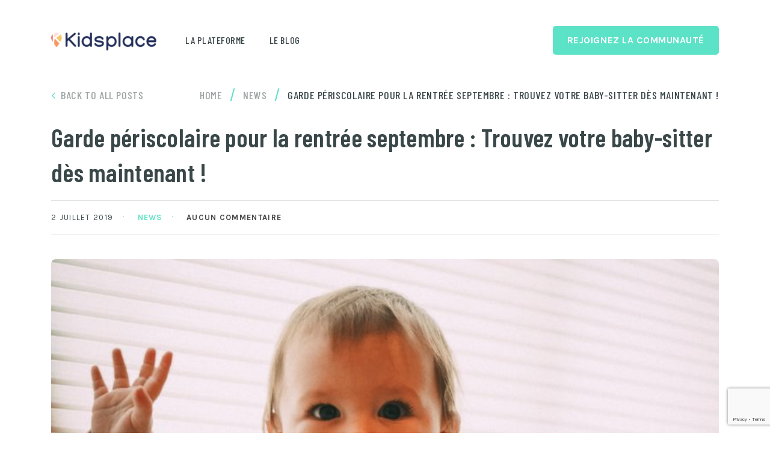

--- FILE ---
content_type: text/html; charset=UTF-8
request_url: https://blog.kidsplace.fr/garde-periscolaire-pour-la-rentree-septembre-trouvez-votre-baby-sitter-des-maintenant/
body_size: 13655
content:
<!doctype html>
<html class="no-js" lang="fr-FR" prefix="og: https://ogp.me/ns#">
<head itemscope="itemscope" itemtype="http://schema.org/WebSite">
	<script type="text/javascript">
(()=>{var e={};e.g=function(){if("object"==typeof globalThis)return globalThis;try{return this||new Function("return this")()}catch(e){if("object"==typeof window)return window}}(),function(n){let{ampUrl:t,isCustomizePreview:r,isAmpDevMode:o,noampQueryVarName:s,noampQueryVarValue:i,disabledStorageKey:a,mobileUserAgents:c,regexRegex:d}=n;if("undefined"==typeof sessionStorage)return;const g=new RegExp(d);if(!c.some((e=>{const n=e.match(g);return!(!n||!new RegExp(n[1],n[2]).test(navigator.userAgent))||navigator.userAgent.includes(e)})))return;e.g.addEventListener("DOMContentLoaded",(()=>{const e=document.getElementById("amp-mobile-version-switcher");if(!e)return;e.hidden=!1;const n=e.querySelector("a[href]");n&&n.addEventListener("click",(()=>{sessionStorage.removeItem(a)}))}));const u=o&&["paired-browsing-non-amp","paired-browsing-amp"].includes(window.name);if(sessionStorage.getItem(a)||r||u)return;const m=new URL(location.href),h=new URL(t);h.hash=m.hash,m.searchParams.has(s)&&i===m.searchParams.get(s)?sessionStorage.setItem(a,"1"):h.href!==m.href&&(window.stop(),location.replace(h.href))}({"ampUrl":"https:\/\/blog.kidsplace.fr\/garde-periscolaire-pour-la-rentree-septembre-trouvez-votre-baby-sitter-des-maintenant\/?amp","noampQueryVarName":"noamp","noampQueryVarValue":"mobile","disabledStorageKey":"amp_mobile_redirect_disabled","mobileUserAgents":["Mobile","Android","Silk\/","Kindle","BlackBerry","Opera Mini","Opera Mobi"],"regexRegex":"^\\/((?:.|\n)+)\\/([i]*)$","isCustomizePreview":false,"isAmpDevMode":false})})();
</script>

<!-- Google Tag Manager for WordPress by gtm4wp.com -->
<script data-cfasync="false" data-pagespeed-no-defer>
	var gtm4wp_datalayer_name = "dataLayer";
	var dataLayer = dataLayer || [];

	const gtm4wp_scrollerscript_debugmode         = false;
	const gtm4wp_scrollerscript_callbacktime      = 100;
	const gtm4wp_scrollerscript_readerlocation    = 150;
	const gtm4wp_scrollerscript_contentelementid  = "content";
	const gtm4wp_scrollerscript_scannertime       = 60;
</script>
<!-- End Google Tag Manager for WordPress by gtm4wp.com --><meta charset="UTF-8">
<link rel="profile" href="http://gmpg.org/xfn/11">
<meta name="viewport" content="width=device-width, initial-scale=1.0">
<meta itemprop="name" content="Blog de Kidsplace">
<meta itemprop="url" content="https://blog.kidsplace.fr">
<meta itemprop="creator accountablePerson" content="Gaëtane Vovard">
<!-- Optimisation des moteurs de recherche par Rank Math - https://rankmath.com/ -->
<title>Garde périscolaire pour la rentrée septembre : Trouvez votre baby-sitter dès maintenant ! - Blog de Kidsplace</title>
<meta name="description" content="Avez-vous seulement pensé à l&#039;avant et après crèche ou école ?"/>
<meta name="robots" content="follow, index, max-snippet:-1, max-video-preview:-1, max-image-preview:large"/>
<link rel="canonical" href="https://blog.kidsplace.fr/garde-periscolaire-pour-la-rentree-septembre-trouvez-votre-baby-sitter-des-maintenant/" />
<meta property="og:locale" content="fr_FR" />
<meta property="og:type" content="article" />
<meta property="og:title" content="Garde périscolaire pour la rentrée septembre : Trouvez votre baby-sitter dès maintenant ! - Blog de Kidsplace" />
<meta property="og:description" content="Avez-vous seulement pensé à l&#039;avant et après crèche ou école ?" />
<meta property="og:url" content="https://blog.kidsplace.fr/garde-periscolaire-pour-la-rentree-septembre-trouvez-votre-baby-sitter-des-maintenant/" />
<meta property="og:site_name" content="Blog de Kidsplace" />
<meta property="article:section" content="News" />
<meta property="og:updated_time" content="2019-10-01T12:47:52+01:00" />
<meta property="og:image" content="https://blog.kidsplace.fr/wp-content/uploads/2019/07/troy-t-CwR42s9tSuQ-unsplash-1024x683.jpg" />
<meta property="og:image:secure_url" content="https://blog.kidsplace.fr/wp-content/uploads/2019/07/troy-t-CwR42s9tSuQ-unsplash-1024x683.jpg" />
<meta property="og:image:width" content="680" />
<meta property="og:image:height" content="454" />
<meta property="og:image:alt" content="Garde périscolaire pour la rentrée septembre : Trouvez votre baby-sitter dès maintenant !" />
<meta property="og:image:type" content="image/jpeg" />
<meta property="article:published_time" content="2019-07-02T16:21:42+01:00" />
<meta property="article:modified_time" content="2019-10-01T12:47:52+01:00" />
<meta name="twitter:card" content="summary_large_image" />
<meta name="twitter:title" content="Garde périscolaire pour la rentrée septembre : Trouvez votre baby-sitter dès maintenant ! - Blog de Kidsplace" />
<meta name="twitter:description" content="Avez-vous seulement pensé à l&#039;avant et après crèche ou école ?" />
<meta name="twitter:image" content="https://blog.kidsplace.fr/wp-content/uploads/2019/07/troy-t-CwR42s9tSuQ-unsplash-1024x683.jpg" />
<meta name="twitter:label1" content="Écrit par" />
<meta name="twitter:data1" content="Gaëtane Vovard" />
<meta name="twitter:label2" content="Temps de lecture" />
<meta name="twitter:data2" content="2 minutes" />
<script type="application/ld+json" class="rank-math-schema">{"@context":"https://schema.org","@graph":[{"@type":"Organization","@id":"https://blog.kidsplace.fr/#organization","name":"Kidsplace","url":"https://blog.kidsplace.fr"},{"@type":"WebSite","@id":"https://blog.kidsplace.fr/#website","url":"https://blog.kidsplace.fr","name":"Kidsplace","publisher":{"@id":"https://blog.kidsplace.fr/#organization"},"inLanguage":"fr-FR"},{"@type":"ImageObject","@id":"https://blog.kidsplace.fr/wp-content/uploads/2019/07/troy-t-CwR42s9tSuQ-unsplash.jpg","url":"https://blog.kidsplace.fr/wp-content/uploads/2019/07/troy-t-CwR42s9tSuQ-unsplash.jpg","width":"6000","height":"4000","caption":"Garde p\u00e9riscolaire pour la rentr\u00e9e septembre : Trouvez votre baby-sitter d\u00e8s maintenant !","inLanguage":"fr-FR"},{"@type":"WebPage","@id":"https://blog.kidsplace.fr/garde-periscolaire-pour-la-rentree-septembre-trouvez-votre-baby-sitter-des-maintenant/#webpage","url":"https://blog.kidsplace.fr/garde-periscolaire-pour-la-rentree-septembre-trouvez-votre-baby-sitter-des-maintenant/","name":"Garde p\u00e9riscolaire pour la rentr\u00e9e septembre : Trouvez votre baby-sitter d\u00e8s maintenant ! - Blog de Kidsplace","datePublished":"2019-07-02T16:21:42+01:00","dateModified":"2019-10-01T12:47:52+01:00","isPartOf":{"@id":"https://blog.kidsplace.fr/#website"},"primaryImageOfPage":{"@id":"https://blog.kidsplace.fr/wp-content/uploads/2019/07/troy-t-CwR42s9tSuQ-unsplash.jpg"},"inLanguage":"fr-FR"},{"@type":"BlogPosting","headline":"Garde p\u00e9riscolaire pour la rentr\u00e9e septembre : Trouvez votre baby-sitter d\u00e8s maintenant !","datePublished":"2019-07-02T16:21:42+01:00","dateModified":"2019-10-01T12:47:52+01:00","author":{"@type":"Person","name":"Ga\u00ebtane Vovard"},"description":"Tous les ans, c&#039;est le m\u00eame probl\u00e8me, on attend la fin de l&#039;\u00e9t\u00e9 pour trouver une baby-sitter de confiance en p\u00e9riscolaire, chose qui ne s&#039;av\u00e8re pas si facile que cela en derni\u00e8re minute.","name":"Garde p\u00e9riscolaire pour la rentr\u00e9e septembre : Trouvez votre baby-sitter d\u00e8s maintenant !","@id":"https://blog.kidsplace.fr/garde-periscolaire-pour-la-rentree-septembre-trouvez-votre-baby-sitter-des-maintenant/#schema-4651","isPartOf":{"@id":"https://blog.kidsplace.fr/garde-periscolaire-pour-la-rentree-septembre-trouvez-votre-baby-sitter-des-maintenant/#webpage"},"publisher":{"@id":"https://blog.kidsplace.fr/#organization"},"image":{"@id":"https://blog.kidsplace.fr/wp-content/uploads/2019/07/troy-t-CwR42s9tSuQ-unsplash.jpg"},"inLanguage":"fr-FR","mainEntityOfPage":{"@id":"https://blog.kidsplace.fr/garde-periscolaire-pour-la-rentree-septembre-trouvez-votre-baby-sitter-des-maintenant/#webpage"}}]}</script>
<!-- /Extension Rank Math WordPress SEO -->

<link rel='dns-prefetch' href='//js.hs-scripts.com' />
<link rel='dns-prefetch' href='//fonts.googleapis.com' />
<link rel="alternate" type="application/rss+xml" title="Blog de Kidsplace &raquo; Flux" href="https://blog.kidsplace.fr/feed/" />
<link rel="alternate" type="application/rss+xml" title="Blog de Kidsplace &raquo; Flux des commentaires" href="https://blog.kidsplace.fr/comments/feed/" />
			<link rel="shortcut icon" href="https://blog.kidsplace.fr/wp-content/uploads/2020/03/Logo-kidsplace-couleurs.png" type="image/x-icon" />
		
					<link rel="apple-touch-icon-precomposed" href="https://blog.kidsplace.fr/wp-content/uploads/2020/03/Logo-kidsplace-couleurs.png">
		
					<meta name="msapplication-TileColor" content="#ffffff">
			<meta name="msapplication-TileImage" content="https://blog.kidsplace.fr/wp-content/uploads/2020/03/Logo-kidsplace-couleurs.png">
		<link rel='stylesheet' id='wp-block-library-css' href='https://blog.kidsplace.fr/wp-includes/css/dist/block-library/style.min.css' type='text/css' media='all' />
<style id='wp-block-library-theme-inline-css' type='text/css'>
.wp-block-audio figcaption{color:#555;font-size:13px;text-align:center}.is-dark-theme .wp-block-audio figcaption{color:hsla(0,0%,100%,.65)}.wp-block-audio{margin:0 0 1em}.wp-block-code{border:1px solid #ccc;border-radius:4px;font-family:Menlo,Consolas,monaco,monospace;padding:.8em 1em}.wp-block-embed figcaption{color:#555;font-size:13px;text-align:center}.is-dark-theme .wp-block-embed figcaption{color:hsla(0,0%,100%,.65)}.wp-block-embed{margin:0 0 1em}.blocks-gallery-caption{color:#555;font-size:13px;text-align:center}.is-dark-theme .blocks-gallery-caption{color:hsla(0,0%,100%,.65)}.wp-block-image figcaption{color:#555;font-size:13px;text-align:center}.is-dark-theme .wp-block-image figcaption{color:hsla(0,0%,100%,.65)}.wp-block-image{margin:0 0 1em}.wp-block-pullquote{border-top:4px solid;border-bottom:4px solid;margin-bottom:1.75em;color:currentColor}.wp-block-pullquote__citation,.wp-block-pullquote cite,.wp-block-pullquote footer{color:currentColor;text-transform:uppercase;font-size:.8125em;font-style:normal}.wp-block-quote{border-left:.25em solid;margin:0 0 1.75em;padding-left:1em}.wp-block-quote cite,.wp-block-quote footer{color:currentColor;font-size:.8125em;position:relative;font-style:normal}.wp-block-quote.has-text-align-right{border-left:none;border-right:.25em solid;padding-left:0;padding-right:1em}.wp-block-quote.has-text-align-center{border:none;padding-left:0}.wp-block-quote.is-large,.wp-block-quote.is-style-large,.wp-block-quote.is-style-plain{border:none}.wp-block-search .wp-block-search__label{font-weight:700}.wp-block-search__button{border:1px solid #ccc;padding:.375em .625em}:where(.wp-block-group.has-background){padding:1.25em 2.375em}.wp-block-separator.has-css-opacity{opacity:.4}.wp-block-separator{border:none;border-bottom:2px solid;margin-left:auto;margin-right:auto}.wp-block-separator.has-alpha-channel-opacity{opacity:1}.wp-block-separator:not(.is-style-wide):not(.is-style-dots){width:100px}.wp-block-separator.has-background:not(.is-style-dots){border-bottom:none;height:1px}.wp-block-separator.has-background:not(.is-style-wide):not(.is-style-dots){height:2px}.wp-block-table{margin:"0 0 1em 0"}.wp-block-table thead{border-bottom:3px solid}.wp-block-table tfoot{border-top:3px solid}.wp-block-table td,.wp-block-table th{word-break:normal}.wp-block-table figcaption{color:#555;font-size:13px;text-align:center}.is-dark-theme .wp-block-table figcaption{color:hsla(0,0%,100%,.65)}.wp-block-video figcaption{color:#555;font-size:13px;text-align:center}.is-dark-theme .wp-block-video figcaption{color:hsla(0,0%,100%,.65)}.wp-block-video{margin:0 0 1em}.wp-block-template-part.has-background{padding:1.25em 2.375em;margin-top:0;margin-bottom:0}
</style>
<style id='rank-math-toc-block-style-inline-css' type='text/css'>
.wp-block-rank-math-toc-block nav ol{counter-reset:item}.wp-block-rank-math-toc-block nav ol li{display:block}.wp-block-rank-math-toc-block nav ol li:before{content:counters(item, ".") ". ";counter-increment:item}

</style>
<link rel='stylesheet' id='classic-theme-styles-css' href='https://blog.kidsplace.fr/wp-includes/css/classic-themes.min.css' type='text/css' media='all' />
<style id='global-styles-inline-css' type='text/css'>
body{--wp--preset--color--black: #000000;--wp--preset--color--cyan-bluish-gray: #abb8c3;--wp--preset--color--white: #ffffff;--wp--preset--color--pale-pink: #f78da7;--wp--preset--color--vivid-red: #cf2e2e;--wp--preset--color--luminous-vivid-orange: #ff6900;--wp--preset--color--luminous-vivid-amber: #fcb900;--wp--preset--color--light-green-cyan: #7bdcb5;--wp--preset--color--vivid-green-cyan: #00d084;--wp--preset--color--pale-cyan-blue: #8ed1fc;--wp--preset--color--vivid-cyan-blue: #0693e3;--wp--preset--color--vivid-purple: #9b51e0;--wp--preset--gradient--vivid-cyan-blue-to-vivid-purple: linear-gradient(135deg,rgba(6,147,227,1) 0%,rgb(155,81,224) 100%);--wp--preset--gradient--light-green-cyan-to-vivid-green-cyan: linear-gradient(135deg,rgb(122,220,180) 0%,rgb(0,208,130) 100%);--wp--preset--gradient--luminous-vivid-amber-to-luminous-vivid-orange: linear-gradient(135deg,rgba(252,185,0,1) 0%,rgba(255,105,0,1) 100%);--wp--preset--gradient--luminous-vivid-orange-to-vivid-red: linear-gradient(135deg,rgba(255,105,0,1) 0%,rgb(207,46,46) 100%);--wp--preset--gradient--very-light-gray-to-cyan-bluish-gray: linear-gradient(135deg,rgb(238,238,238) 0%,rgb(169,184,195) 100%);--wp--preset--gradient--cool-to-warm-spectrum: linear-gradient(135deg,rgb(74,234,220) 0%,rgb(151,120,209) 20%,rgb(207,42,186) 40%,rgb(238,44,130) 60%,rgb(251,105,98) 80%,rgb(254,248,76) 100%);--wp--preset--gradient--blush-light-purple: linear-gradient(135deg,rgb(255,206,236) 0%,rgb(152,150,240) 100%);--wp--preset--gradient--blush-bordeaux: linear-gradient(135deg,rgb(254,205,165) 0%,rgb(254,45,45) 50%,rgb(107,0,62) 100%);--wp--preset--gradient--luminous-dusk: linear-gradient(135deg,rgb(255,203,112) 0%,rgb(199,81,192) 50%,rgb(65,88,208) 100%);--wp--preset--gradient--pale-ocean: linear-gradient(135deg,rgb(255,245,203) 0%,rgb(182,227,212) 50%,rgb(51,167,181) 100%);--wp--preset--gradient--electric-grass: linear-gradient(135deg,rgb(202,248,128) 0%,rgb(113,206,126) 100%);--wp--preset--gradient--midnight: linear-gradient(135deg,rgb(2,3,129) 0%,rgb(40,116,252) 100%);--wp--preset--duotone--dark-grayscale: url('#wp-duotone-dark-grayscale');--wp--preset--duotone--grayscale: url('#wp-duotone-grayscale');--wp--preset--duotone--purple-yellow: url('#wp-duotone-purple-yellow');--wp--preset--duotone--blue-red: url('#wp-duotone-blue-red');--wp--preset--duotone--midnight: url('#wp-duotone-midnight');--wp--preset--duotone--magenta-yellow: url('#wp-duotone-magenta-yellow');--wp--preset--duotone--purple-green: url('#wp-duotone-purple-green');--wp--preset--duotone--blue-orange: url('#wp-duotone-blue-orange');--wp--preset--font-size--small: 13px;--wp--preset--font-size--medium: 20px;--wp--preset--font-size--large: 36px;--wp--preset--font-size--x-large: 42px;--wp--preset--spacing--20: 0.44rem;--wp--preset--spacing--30: 0.67rem;--wp--preset--spacing--40: 1rem;--wp--preset--spacing--50: 1.5rem;--wp--preset--spacing--60: 2.25rem;--wp--preset--spacing--70: 3.38rem;--wp--preset--spacing--80: 5.06rem;}:where(.is-layout-flex){gap: 0.5em;}body .is-layout-flow > .alignleft{float: left;margin-inline-start: 0;margin-inline-end: 2em;}body .is-layout-flow > .alignright{float: right;margin-inline-start: 2em;margin-inline-end: 0;}body .is-layout-flow > .aligncenter{margin-left: auto !important;margin-right: auto !important;}body .is-layout-constrained > .alignleft{float: left;margin-inline-start: 0;margin-inline-end: 2em;}body .is-layout-constrained > .alignright{float: right;margin-inline-start: 2em;margin-inline-end: 0;}body .is-layout-constrained > .aligncenter{margin-left: auto !important;margin-right: auto !important;}body .is-layout-constrained > :where(:not(.alignleft):not(.alignright):not(.alignfull)){max-width: var(--wp--style--global--content-size);margin-left: auto !important;margin-right: auto !important;}body .is-layout-constrained > .alignwide{max-width: var(--wp--style--global--wide-size);}body .is-layout-flex{display: flex;}body .is-layout-flex{flex-wrap: wrap;align-items: center;}body .is-layout-flex > *{margin: 0;}:where(.wp-block-columns.is-layout-flex){gap: 2em;}.has-black-color{color: var(--wp--preset--color--black) !important;}.has-cyan-bluish-gray-color{color: var(--wp--preset--color--cyan-bluish-gray) !important;}.has-white-color{color: var(--wp--preset--color--white) !important;}.has-pale-pink-color{color: var(--wp--preset--color--pale-pink) !important;}.has-vivid-red-color{color: var(--wp--preset--color--vivid-red) !important;}.has-luminous-vivid-orange-color{color: var(--wp--preset--color--luminous-vivid-orange) !important;}.has-luminous-vivid-amber-color{color: var(--wp--preset--color--luminous-vivid-amber) !important;}.has-light-green-cyan-color{color: var(--wp--preset--color--light-green-cyan) !important;}.has-vivid-green-cyan-color{color: var(--wp--preset--color--vivid-green-cyan) !important;}.has-pale-cyan-blue-color{color: var(--wp--preset--color--pale-cyan-blue) !important;}.has-vivid-cyan-blue-color{color: var(--wp--preset--color--vivid-cyan-blue) !important;}.has-vivid-purple-color{color: var(--wp--preset--color--vivid-purple) !important;}.has-black-background-color{background-color: var(--wp--preset--color--black) !important;}.has-cyan-bluish-gray-background-color{background-color: var(--wp--preset--color--cyan-bluish-gray) !important;}.has-white-background-color{background-color: var(--wp--preset--color--white) !important;}.has-pale-pink-background-color{background-color: var(--wp--preset--color--pale-pink) !important;}.has-vivid-red-background-color{background-color: var(--wp--preset--color--vivid-red) !important;}.has-luminous-vivid-orange-background-color{background-color: var(--wp--preset--color--luminous-vivid-orange) !important;}.has-luminous-vivid-amber-background-color{background-color: var(--wp--preset--color--luminous-vivid-amber) !important;}.has-light-green-cyan-background-color{background-color: var(--wp--preset--color--light-green-cyan) !important;}.has-vivid-green-cyan-background-color{background-color: var(--wp--preset--color--vivid-green-cyan) !important;}.has-pale-cyan-blue-background-color{background-color: var(--wp--preset--color--pale-cyan-blue) !important;}.has-vivid-cyan-blue-background-color{background-color: var(--wp--preset--color--vivid-cyan-blue) !important;}.has-vivid-purple-background-color{background-color: var(--wp--preset--color--vivid-purple) !important;}.has-black-border-color{border-color: var(--wp--preset--color--black) !important;}.has-cyan-bluish-gray-border-color{border-color: var(--wp--preset--color--cyan-bluish-gray) !important;}.has-white-border-color{border-color: var(--wp--preset--color--white) !important;}.has-pale-pink-border-color{border-color: var(--wp--preset--color--pale-pink) !important;}.has-vivid-red-border-color{border-color: var(--wp--preset--color--vivid-red) !important;}.has-luminous-vivid-orange-border-color{border-color: var(--wp--preset--color--luminous-vivid-orange) !important;}.has-luminous-vivid-amber-border-color{border-color: var(--wp--preset--color--luminous-vivid-amber) !important;}.has-light-green-cyan-border-color{border-color: var(--wp--preset--color--light-green-cyan) !important;}.has-vivid-green-cyan-border-color{border-color: var(--wp--preset--color--vivid-green-cyan) !important;}.has-pale-cyan-blue-border-color{border-color: var(--wp--preset--color--pale-cyan-blue) !important;}.has-vivid-cyan-blue-border-color{border-color: var(--wp--preset--color--vivid-cyan-blue) !important;}.has-vivid-purple-border-color{border-color: var(--wp--preset--color--vivid-purple) !important;}.has-vivid-cyan-blue-to-vivid-purple-gradient-background{background: var(--wp--preset--gradient--vivid-cyan-blue-to-vivid-purple) !important;}.has-light-green-cyan-to-vivid-green-cyan-gradient-background{background: var(--wp--preset--gradient--light-green-cyan-to-vivid-green-cyan) !important;}.has-luminous-vivid-amber-to-luminous-vivid-orange-gradient-background{background: var(--wp--preset--gradient--luminous-vivid-amber-to-luminous-vivid-orange) !important;}.has-luminous-vivid-orange-to-vivid-red-gradient-background{background: var(--wp--preset--gradient--luminous-vivid-orange-to-vivid-red) !important;}.has-very-light-gray-to-cyan-bluish-gray-gradient-background{background: var(--wp--preset--gradient--very-light-gray-to-cyan-bluish-gray) !important;}.has-cool-to-warm-spectrum-gradient-background{background: var(--wp--preset--gradient--cool-to-warm-spectrum) !important;}.has-blush-light-purple-gradient-background{background: var(--wp--preset--gradient--blush-light-purple) !important;}.has-blush-bordeaux-gradient-background{background: var(--wp--preset--gradient--blush-bordeaux) !important;}.has-luminous-dusk-gradient-background{background: var(--wp--preset--gradient--luminous-dusk) !important;}.has-pale-ocean-gradient-background{background: var(--wp--preset--gradient--pale-ocean) !important;}.has-electric-grass-gradient-background{background: var(--wp--preset--gradient--electric-grass) !important;}.has-midnight-gradient-background{background: var(--wp--preset--gradient--midnight) !important;}.has-small-font-size{font-size: var(--wp--preset--font-size--small) !important;}.has-medium-font-size{font-size: var(--wp--preset--font-size--medium) !important;}.has-large-font-size{font-size: var(--wp--preset--font-size--large) !important;}.has-x-large-font-size{font-size: var(--wp--preset--font-size--x-large) !important;}
.wp-block-navigation a:where(:not(.wp-element-button)){color: inherit;}
:where(.wp-block-columns.is-layout-flex){gap: 2em;}
.wp-block-pullquote{font-size: 1.5em;line-height: 1.6;}
</style>
<link rel='stylesheet' id='contact-form-7-css' href='https://blog.kidsplace.fr/wp-content/plugins/contact-form-7/includes/css/styles.css' type='text/css' media='all' />
<link rel='stylesheet' id='document-gallery-css' href='https://blog.kidsplace.fr/wp-content/plugins/document-gallery/assets/css/style.min.css' type='text/css' media='all' />
<link rel='stylesheet' id='ez-toc-css' href='https://blog.kidsplace.fr/wp-content/plugins/easy-table-of-contents/assets/css/screen.min.css' type='text/css' media='all' />
<style id='ez-toc-inline-css' type='text/css'>
div#ez-toc-container p.ez-toc-title {font-size: 120%;}div#ez-toc-container p.ez-toc-title {font-weight: 500;}div#ez-toc-container ul li {font-size: 100%;}div#ez-toc-container nav ul ul li ul li {font-size: %!important;}
</style>
<link rel='stylesheet' id='reader-theme-css' href='https://blog.kidsplace.fr/wp-content/themes/mts_reader/style.css' type='text/css' media='all' />
<link crossorigin="anonymous" rel='stylesheet' id='reader_google_fonts-css' href='https://fonts.googleapis.com/css?family=Barlow+Condensed%3A600%2C500%2C700%2C400%7CBai+Jamjuree%3A400%7CKarla%3A400%2C700%7Ckarla%3A400%7COpen+Sans%3A700&#038;subset=latin' type='text/css' media='all' />
<link rel='stylesheet' id='fontawesome-css' href='https://blog.kidsplace.fr/wp-content/themes/mts_reader/css/font-awesome.min.css' type='text/css' media='all' />
<link rel='stylesheet' id='reader-responsive-css' href='https://blog.kidsplace.fr/wp-content/themes/mts_reader/css/reader-responsive.css' type='text/css' media='all' />
<link rel='stylesheet' id='wp_review-style-css' href='https://blog.kidsplace.fr/wp-content/plugins/wp-review/public/css/wp-review.css' type='text/css' media='all' />
<link rel='stylesheet' id='cf7cf-style-css' href='https://blog.kidsplace.fr/wp-content/plugins/cf7-conditional-fields/style.css' type='text/css' media='all' />
<link rel='stylesheet' id='reader-dynamic-css-css' href='//blog.kidsplace.fr/wp-content/uploads/reader-styles/reader-1503.css?timestamp=1621949128&#038;ver=1.1.0' type='text/css' media='all' />
		<script type="text/javascript">
			ajaxurl = typeof(ajaxurl) !== 'string' ? 'https://blog.kidsplace.fr/wp-admin/admin-ajax.php' : ajaxurl;
		</script>
		<script type='text/javascript' src='https://blog.kidsplace.fr/wp-includes/js/jquery/jquery.min.js' id='jquery-core-js'></script>
<script type='text/javascript' src='https://blog.kidsplace.fr/wp-includes/js/jquery/jquery-migrate.min.js' id='jquery-migrate-js'></script>
<script type='text/javascript' src='https://blog.kidsplace.fr/wp-content/plugins/duracelltomi-google-tag-manager/js/analytics-talk-content-tracking.js' id='gtm4wp-scroll-tracking-js'></script>
<script type='text/javascript' id='ez-toc-scroll-scriptjs-js-after'>
jQuery(document).ready(function(){document.querySelectorAll(".ez-toc-section").forEach(t=>{t.setAttribute("ez-toc-data-id","#"+decodeURI(t.getAttribute("id")))}),jQuery("a.ez-toc-link").click(function(){let t=jQuery(this).attr("href"),e=jQuery("#wpadminbar"),i=0;30>30&&(i=30),e.length&&(i+=e.height()),jQuery('[ez-toc-data-id="'+decodeURI(t)+'"]').length>0&&(i=jQuery('[ez-toc-data-id="'+decodeURI(t)+'"]').offset().top-i),jQuery("html, body").animate({scrollTop:i},500)})});
</script>
<link rel="https://api.w.org/" href="https://blog.kidsplace.fr/wp-json/" /><link rel="alternate" type="application/json" href="https://blog.kidsplace.fr/wp-json/wp/v2/posts/1503" /><link rel="EditURI" type="application/rsd+xml" title="RSD" href="https://blog.kidsplace.fr/xmlrpc.php?rsd" />
<link rel="wlwmanifest" type="application/wlwmanifest+xml" href="https://blog.kidsplace.fr/wp-includes/wlwmanifest.xml" />
<meta name="generator" content="WordPress 6.1.9" />
<link rel='shortlink' href='https://blog.kidsplace.fr/?p=1503' />
<link rel="alternate" type="application/json+oembed" href="https://blog.kidsplace.fr/wp-json/oembed/1.0/embed?url=https%3A%2F%2Fblog.kidsplace.fr%2Fgarde-periscolaire-pour-la-rentree-septembre-trouvez-votre-baby-sitter-des-maintenant%2F" />
<link rel="alternate" type="text/xml+oembed" href="https://blog.kidsplace.fr/wp-json/oembed/1.0/embed?url=https%3A%2F%2Fblog.kidsplace.fr%2Fgarde-periscolaire-pour-la-rentree-septembre-trouvez-votre-baby-sitter-des-maintenant%2F&#038;format=xml" />
<!-- start Simple Custom CSS and JS -->
<style type="text/css">
article h2 {
 	color:#FF8A6D !important; 
}
article .wp-block-button__link {
  background-color:#FF8A6D;
}
article a:not(.wp-block-button__link) {
  color:#FF8A6D;
}</style>
<!-- end Simple Custom CSS and JS -->
			<!-- DO NOT COPY THIS SNIPPET! Start of Page Analytics Tracking for HubSpot WordPress plugin v10.0.25-->
			<script type="text/javascript" class="hsq-set-content-id" data-content-id="blog-post">
				var _hsq = _hsq || [];
				_hsq.push(["setContentType", "blog-post"]);
			</script>
			<!-- DO NOT COPY THIS SNIPPET! End of Page Analytics Tracking for HubSpot WordPress plugin -->
			<link rel="alternate" type="text/html" media="only screen and (max-width: 640px)" href="https://blog.kidsplace.fr/garde-periscolaire-pour-la-rentree-septembre-trouvez-votre-baby-sitter-des-maintenant/?amp">
<!-- Google Tag Manager for WordPress by gtm4wp.com -->
<!-- GTM Container placement set to automatic -->
<script data-cfasync="false" data-pagespeed-no-defer type="text/javascript">
	var dataLayer_content = {"pageTitle":"Garde périscolaire pour la rentrée septembre : Trouvez votre baby-sitter dès maintenant ! - Blog de Kidsplace","pagePostType":"post","pagePostType2":"single-post","pageCategory":["news"],"pagePostAuthorID":2,"pagePostAuthor":"Gaëtane Vovard","pagePostDate":"2 juillet 2019","pagePostDateYear":"2019","pagePostDateMonth":"07","pagePostDateDay":"02","pagePostDateDayName":"mardi","pagePostDateHour":"16","pagePostDateMinute":"21","pagePostDateIso":"2019-07-02T16:21:42+01:00","pagePostDateUnix":1562084502,"pagePostTerms":{"category":["News"]},"postCountOnPage":1,"postCountTotal":1,"postID":1503,"postFormat":"standard"};
	dataLayer.push( dataLayer_content );
</script>
<script data-cfasync="false">
(function(w,d,s,l,i){w[l]=w[l]||[];w[l].push({'gtm.start':
new Date().getTime(),event:'gtm.js'});var f=d.getElementsByTagName(s)[0],
j=d.createElement(s),dl=l!='dataLayer'?'&l='+l:'';j.async=true;j.src=
'//www.googletagmanager.com/gtm.'+'js?id='+i+dl;f.parentNode.insertBefore(j,f);
})(window,document,'script','dataLayer','GTM-THBJBGH');
</script>
<!-- End Google Tag Manager -->
<!-- End Google Tag Manager for WordPress by gtm4wp.com -->		<script>
			document.documentElement.className = document.documentElement.className.replace( 'no-js', 'js' );
		</script>
				<style>
			.no-js img.lazyload { display: none; }
			figure.wp-block-image img.lazyloading { min-width: 150px; }
							.lazyload, .lazyloading { opacity: 0; }
				.lazyloaded {
					opacity: 1;
					transition: opacity 400ms;
					transition-delay: 0ms;
				}
					</style>
		<meta name="generator" content="Elementor 3.11.5; settings: css_print_method-external, google_font-enabled, font_display-auto">
<link rel="amphtml" href="https://blog.kidsplace.fr/garde-periscolaire-pour-la-rentree-septembre-trouvez-votre-baby-sitter-des-maintenant/?amp"><script id="google_gtagjs" src="https://www.googletagmanager.com/gtag/js?id=UA-187913060-1" async="async" type="text/javascript"></script>
<script id="google_gtagjs-inline" type="text/javascript">
window.dataLayer = window.dataLayer || [];function gtag(){dataLayer.push(arguments);}gtag('set', 'linker', {"domains":["blog.kidsplace.fr"]} );gtag('js', new Date());gtag('config', 'UA-187913060-1', {} );
</script>
<style>#amp-mobile-version-switcher{left:0;position:absolute;width:100%;z-index:100}#amp-mobile-version-switcher>a{background-color:#444;border:0;color:#eaeaea;display:block;font-family:-apple-system,BlinkMacSystemFont,Segoe UI,Roboto,Oxygen-Sans,Ubuntu,Cantarell,Helvetica Neue,sans-serif;font-size:16px;font-weight:600;padding:15px 0;text-align:center;-webkit-text-decoration:none;text-decoration:none}#amp-mobile-version-switcher>a:active,#amp-mobile-version-switcher>a:focus,#amp-mobile-version-switcher>a:hover{-webkit-text-decoration:underline;text-decoration:underline}</style><link rel="icon" href="https://blog.kidsplace.fr/wp-content/uploads/2021/01/cropped-favicon-96x96-1-32x32.png" sizes="32x32" />
<link rel="icon" href="https://blog.kidsplace.fr/wp-content/uploads/2021/01/cropped-favicon-96x96-1-192x192.png" sizes="192x192" />
<link rel="apple-touch-icon" href="https://blog.kidsplace.fr/wp-content/uploads/2021/01/cropped-favicon-96x96-1-180x180.png" />
<meta name="msapplication-TileImage" content="https://blog.kidsplace.fr/wp-content/uploads/2021/01/cropped-favicon-96x96-1-270x270.png" />
		<style type="text/css" id="wp-custom-css">
			#ez-toc-container ul li:before {
	content: '';
}		</style>
		</head>

<body id="blog" class="post-template-default single single-post postid-1503 single-format-standard wp-custom-logo wp-embed-responsive elementor-default elementor-kit-2275 main">

	
	<div class="main-container">

		
<header id="site-header" class="main-header header-default clearfix" role="banner" itemscope="itemscope" itemtype="http://schema.org/WPHeader">
		<div id="header" class="clearfix">
			<div class="container">

			<div class="logo-wrap">
				<h2 id="logo" class="image-logo clearfix"><a href="https://blog.kidsplace.fr"><img  alt="Blog de Kidsplace" data-src="https://blog.kidsplace.fr/wp-content/uploads/2021/01/logo-color-full-e1611044320377.png" class="lazyload" src="[data-uri]"><noscript><img  alt="Blog de Kidsplace" data-src="https://blog.kidsplace.fr/wp-content/uploads/2021/01/logo-color-full-e1611044320377.png" class="lazyload" src="[data-uri]"><noscript><img src="https://blog.kidsplace.fr/wp-content/uploads/2021/01/logo-color-full-e1611044320377.png" alt="Blog de Kidsplace"></noscript></noscript></a></h2>			</div>

			<div class="nav-button"><a href="kidsplace.fr" class="button">Rejoignez la Communauté</a></div>
			<div id="primary-navigation" class="primary-navigation" role="navigation" itemscope itemtype="http://schema.org/SiteNavigationElement">
				<a href="#" id="pull" class="toggle-mobile-menu">Menu</a>
				
					<nav class="navigation clearfix">
						<ul id="menu-menu-kidsplace" class="menu clearfix"><li id="menu-item-651" class="menu-item menu-item-type-custom menu-item-object-custom menu-item-651"><a href="https://www.kidsplace.fr">La plateforme</a></li>
<li id="menu-item-2198" class="menu-item menu-item-type-custom menu-item-object-custom menu-item-home menu-item-2198"><a href="https://blog.kidsplace.fr">Le blog</a></li>
</ul>					</nav>
					<nav class="navigation mobile-only clearfix mobile-menu-wrapper">
						<ul id="menu-categories" class="menu clearfix"><li id="menu-item-2299" class="menu-item menu-item-type-taxonomy menu-item-object-category current-post-ancestor current-menu-parent current-post-parent menu-item-2299"><a href="https://blog.kidsplace.fr/category/news/">News</a></li>
<li id="menu-item-2300" class="menu-item menu-item-type-taxonomy menu-item-object-category menu-item-2300"><a href="https://blog.kidsplace.fr/category/portraits/">Portraits</a></li>
<li id="menu-item-2301" class="menu-item menu-item-type-taxonomy menu-item-object-category menu-item-2301"><a href="https://blog.kidsplace.fr/category/assistante-maternelle/">Assistante maternelle</a></li>
<li id="menu-item-2302" class="menu-item menu-item-type-taxonomy menu-item-object-category menu-item-2302"><a href="https://blog.kidsplace.fr/category/creche/">Crèche</a></li>
<li id="menu-item-2518" class="menu-item menu-item-type-taxonomy menu-item-object-category menu-item-2518"><a href="https://blog.kidsplace.fr/category/nounou/">Nounou</a></li>
<li id="menu-item-2519" class="menu-item menu-item-type-taxonomy menu-item-object-category menu-item-2519"><a href="https://blog.kidsplace.fr/category/babysitter/">Babysitter</a></li>
<li id="menu-item-2305" class="menu-item menu-item-type-taxonomy menu-item-object-category menu-item-2305"><a href="https://blog.kidsplace.fr/category/garde-denfants/">Garde d&rsquo;enfants</a></li>
<li id="menu-item-2303" class="menu-item menu-item-type-taxonomy menu-item-object-category menu-item-2303"><a href="https://blog.kidsplace.fr/category/accompagnement-parentalite/">Accompagnement parentalité</a></li>
<li id="menu-item-2522" class="menu-item menu-item-type-taxonomy menu-item-object-category menu-item-2522"><a href="https://blog.kidsplace.fr/category/idees-dactivites-avec-les-enfants/">Idées d&rsquo;activités avec les enfants</a></li>
</ul>					</nav>

							</div>

		</div><!--.container-->

	</div><!--#header-->
		
	
</header>




	<div id="wrapper" class="single">

		<div class="container clearfix">

					<div class="breadcrumb-wrapper">
			<div class="left">
				<i class="fa fa-angle-right"></i>
				<a href="https://blog.kidsplace.fr/">Back to all posts</a>
			</div>

			<div class="right">
				<div class="breadcrumb" itemscope itemtype="https://schema.org/BreadcrumbList"><div itemprop="itemListElement" itemscope
	      itemtype="https://schema.org/ListItem" class="root"><a href="https://blog.kidsplace.fr" itemprop="item"><span itemprop="name">Home</span><meta itemprop="position" content="1" /></a></div><div class="separator">/</div><div itemprop="itemListElement" itemscope
				      itemtype="https://schema.org/ListItem"><a href="https://blog.kidsplace.fr/category/news/" itemprop="item"><span itemprop="name">News</span><meta itemprop="position" content="2" /></a></div><div class="separator">/</div><div itemprop="itemListElement" itemscope itemtype="https://schema.org/ListItem"><span itemprop="name">Garde périscolaire pour la rentrée septembre : Trouvez votre baby-sitter dès maintenant !</span><meta itemprop="position" content="3" /></div></div>			</div>
		</div>
				<header class="single-full-header single_post clearfix">

			<h1 class="title single-title entry-title">Garde périscolaire pour la rentrée septembre : Trouvez votre baby-sitter dès maintenant !</h1>

			<div class="single-postinfo-wrapper">
							<div class="post-info">
				<span class="thetime date updated"> <span>2 juillet 2019</span></span><span class="thecategory"> <a href="https://blog.kidsplace.fr/category/news/" title="View all posts in News" rel="category tag">News</a></span><span class="thecomment"> <a href="https://blog.kidsplace.fr/garde-periscolaire-pour-la-rentree-septembre-trouvez-votre-baby-sitter-des-maintenant/#respond" itemprop="interactionCount">Aucun commentaire</a></span>			</div>
					</div>

		</header><!--.single-full-header-->
			<article class="article ss-full-width">
				<div id="content_box" class="nosidebar">
								<div id="post-1503" class="header-style- post-1503 post type-post status-publish format-standard has-post-thumbnail hentry category-news has_thumb">
								<div class="single_post">

			<img width="563" height="375"   alt="Garde périscolaire pour la rentrée septembre : Trouvez votre baby-sitter dès maintenant !" decoding="async" data-srcset="https://blog.kidsplace.fr/wp-content/uploads/2019/07/troy-t-CwR42s9tSuQ-unsplash.jpg 6000w, https://blog.kidsplace.fr/wp-content/uploads/2019/07/troy-t-CwR42s9tSuQ-unsplash-300x200.jpg 300w, https://blog.kidsplace.fr/wp-content/uploads/2019/07/troy-t-CwR42s9tSuQ-unsplash-768x512.jpg 768w, https://blog.kidsplace.fr/wp-content/uploads/2019/07/troy-t-CwR42s9tSuQ-unsplash-1024x683.jpg 1024w"  data-src="https://blog.kidsplace.fr/wp-content/uploads/2019/07/troy-t-CwR42s9tSuQ-unsplash.jpg" data-sizes="(max-width: 563px) 100vw, 563px" class="single-featured-image wp-post-image lazyload" src="[data-uri]" /><noscript><img width="563" height="375" src="https://blog.kidsplace.fr/wp-content/uploads/2019/07/troy-t-CwR42s9tSuQ-unsplash.jpg" class="single-featured-image wp-post-image" alt="Garde périscolaire pour la rentrée septembre : Trouvez votre baby-sitter dès maintenant !" decoding="async" srcset="https://blog.kidsplace.fr/wp-content/uploads/2019/07/troy-t-CwR42s9tSuQ-unsplash.jpg 6000w, https://blog.kidsplace.fr/wp-content/uploads/2019/07/troy-t-CwR42s9tSuQ-unsplash-300x200.jpg 300w, https://blog.kidsplace.fr/wp-content/uploads/2019/07/troy-t-CwR42s9tSuQ-unsplash-768x512.jpg 768w, https://blog.kidsplace.fr/wp-content/uploads/2019/07/troy-t-CwR42s9tSuQ-unsplash-1024x683.jpg 1024w" sizes="(max-width: 563px) 100vw, 563px" /></noscript>
			<div class="post-single-content box mark-links entry-content">

				
				<div class="thecontent">
					
<p>Les vacances commencent à peine et vous avez sûrement déjà trouvé un <strong>mode de garde </strong>pour votre bout de chou !&nbsp;</p>



<p>Avez-vous seulement pensé à<strong> l&rsquo;avant et après crèche ou école</strong> ?</p>



<p>Tous les ans, c&rsquo;est le <strong>même problème</strong>, on attend la fin de l&rsquo;été pour trouver une <strong>baby-sitter de confiance</strong> en <strong>périscolaire</strong>, chose qui ne s&rsquo;avère pas si facile que cela en dernière minute.</p>



<p>Mais cette année, c&rsquo;est décidé, on s&rsquo;y prend plus tôt !</p>



<p>Alors, pour éviter les déboires des recherches de dernières minutes au retour des vacances, voici nos quelques astuces pour trouver <strong>la nounou / baby-sitter « parfaite » </strong>pour aller chercher nos bambins après l&rsquo;école ou la crèche !</p>



<div id="ez-toc-container" class="ez-toc-v2_0_46 counter-hierarchy ez-toc-counter ez-toc-light-blue ez-toc-container-direction">
<div class="ez-toc-title-container">
<p class="ez-toc-title">Sommaire</p>
<span class="ez-toc-title-toggle"><a href="#" class="ez-toc-pull-right ez-toc-btn ez-toc-btn-xs ez-toc-btn-default ez-toc-toggle" aria-label="ez-toc-toggle-icon-1"><label for="item-6974b43927d48" aria-label="Table des matières"><span style="display: flex;align-items: center;width: 35px;height: 30px;justify-content: center;direction:ltr;"><svg style="fill: #999;color:#999" xmlns="http://www.w3.org/2000/svg" class="list-377408" width="20px" height="20px" viewBox="0 0 24 24" fill="none"><path d="M6 6H4v2h2V6zm14 0H8v2h12V6zM4 11h2v2H4v-2zm16 0H8v2h12v-2zM4 16h2v2H4v-2zm16 0H8v2h12v-2z" fill="currentColor"></path></svg><svg style="fill: #999;color:#999" class="arrow-unsorted-368013" xmlns="http://www.w3.org/2000/svg" width="10px" height="10px" viewBox="0 0 24 24" version="1.2" baseProfile="tiny"><path d="M18.2 9.3l-6.2-6.3-6.2 6.3c-.2.2-.3.4-.3.7s.1.5.3.7c.2.2.4.3.7.3h11c.3 0 .5-.1.7-.3.2-.2.3-.5.3-.7s-.1-.5-.3-.7zM5.8 14.7l6.2 6.3 6.2-6.3c.2-.2.3-.5.3-.7s-.1-.5-.3-.7c-.2-.2-.4-.3-.7-.3h-11c-.3 0-.5.1-.7.3-.2.2-.3.5-.3.7s.1.5.3.7z"/></svg></span></label><input  type="checkbox" id="item-6974b43927d48"></a></span></div>
<nav><ul class='ez-toc-list ez-toc-list-level-1 ' ><li class='ez-toc-page-1 ez-toc-heading-level-4'><a class="ez-toc-link ez-toc-heading-1" href="#Nos_astuces" title="Nos astuces">Nos astuces</a><ul class='ez-toc-list-level-5'><li class='ez-toc-heading-level-5'><a class="ez-toc-link ez-toc-heading-2" href="#1_Definissez_vos_criteres_par_ordre_dimportance" title="1. Définissez vos critères par ordre d&rsquo;importance">1. Définissez vos critères par ordre d&rsquo;importance</a></li><li class='ez-toc-page-1 ez-toc-heading-level-5'><a class="ez-toc-link ez-toc-heading-3" href="#2_La_recherche" title="2. La recherche">2. La recherche</a></li><li class='ez-toc-page-1 ez-toc-heading-level-5'><a class="ez-toc-link ez-toc-heading-4" href="#3_La_rencontre" title="3. La rencontre">3. La rencontre</a></li><li class='ez-toc-page-1 ez-toc-heading-level-5'><a class="ez-toc-link ez-toc-heading-5" href="#4_Definir_les_regles_et_priorites" title="4. Définir les règles et priorités">4. Définir les règles et priorités</a></li></ul></li></ul></nav></div>
<h4 class="mt-4 mb-4"><span class="ez-toc-section" id="Nos_astuces"></span>Nos astuces<span class="ez-toc-section-end"></span></h4>



<h5><span class="ez-toc-section" id="1_Definissez_vos_criteres_par_ordre_dimportance"></span>1. Définissez vos critères par ordre d&rsquo;importance<span class="ez-toc-section-end"></span></h5>



<p>Géolocalisation , qualification, langues parlés, année d&rsquo;expérience etc. En indiquant les critères sur lesquels il n&rsquo;y aura pas d&rsquo;impasse et ceux avec plus de flexibilités.</p>



<h5 class="mt-4"><span class="ez-toc-section" id="2_La_recherche"></span>2. La recherche<span class="ez-toc-section-end"></span></h5>



<p><strong>Parlez en autour de vous</strong> : au boulot, à vos amis, à votre famille ou utilisez des services en ligne. <br>Chez Kidsplace, notre équipe fait un <strong>entretien téléphonique</strong> avec vous, puis vous sélectionne <strong>les meilleurs profils</strong> de baby-sitters / nounou vérifiés et validés. <br>À vous ensuite de les rencontrer et le tour est joué 😉</p>



<h5 class="mt-4"><span class="ez-toc-section" id="3_La_rencontre"></span>3. La rencontre<span class="ez-toc-section-end"></span></h5>



<p><strong>Prenez le temps</strong> de rencontrer chaque baby-sitter / nounou. <br><strong>Observez </strong>s&rsquo;il y a le feeling avec vous et votre enfant. <br><strong>Préparez </strong>une petite liste de questions à lui poser le jour de la rencontre suite à vos critères prédéfinis. <br><strong>Faites un test </strong>d&rsquo;une heure, allez faire une course pour voir si le contact passe bien avec votre enfant !</p>



<h5 class="mt-4"><span class="ez-toc-section" id="4_Definir_les_regles_et_priorites"></span>4. Définir les règles et priorités<span class="ez-toc-section-end"></span></h5>



<p>Chaque famille a ses règles d&rsquo;éducation. Même si nous sommes tous d&rsquo;accord sur de grands principes de base quant à la sécurité, la politesse, la non-violence (physique et verbale) ; nous avons cependant des <strong>méthodes d&rsquo;éducation</strong> qui ne sont pas forcément similaires. <br><br>Il est donc primordial d&rsquo;en discuter avec votre nounou ou baby-sitter avant de l&#8217;embaucher pour être certain d&rsquo;être sur la même longueur d&rsquo;onde et ne pas avoir de problèmes plus tard.</p>



<hr class="wp-block-separator my-4"/>



<p>Et sinon, n’hésitez pas à nous contacter, <strong>notre équipe</strong> se fera un plaisir de vous trouver <strong>une sélection de nos profils </strong>qui correspond à votre recherche !&nbsp;</p>



<p><strong>&nbsp;</strong><a rel="noreferrer noopener" aria-label=" (s’ouvre dans un nouvel onglet)" href="https://www.kidsplace.fr/contact/" target="_blank">Contactez nous</a> : <strong>hello@kidsplace.fr</strong></p>



<p></p>
				</div>

				
			</div><!--.post-single-content-->
		</div><!--.single_post-->
				<div class="thanks-section clearfix">
			<div class="left"><h3>Merci pour votre lecture</h3><p>Partagez !</p></div>			<div class="right">
										<div class="shareit shareit-circular standard floating">
											<!-- Facebook -->
				<a href="//www.facebook.com/share.php?m2w&s=100&p[url]=https%3A%2F%2Fblog.kidsplace.fr%2Fgarde-periscolaire-pour-la-rentree-septembre-trouvez-votre-baby-sitter-des-maintenant%2F&p[images][0]=h&p[title]=Garde+p%C3%A9riscolaire+pour+la+rentr%C3%A9e+septembre+%3A+Trouvez+votre+baby-sitter+d%C3%A8s+maintenant+%21&u=https%3A%2F%2Fblog.kidsplace.fr%2Fgarde-periscolaire-pour-la-rentree-septembre-trouvez-votre-baby-sitter-des-maintenant%2F&t=Garde+p%C3%A9riscolaire+pour+la+rentr%C3%A9e+septembre+%3A+Trouvez+votre+baby-sitter+d%C3%A8s+maintenant+%21" class="facebooksharebtn" onclick="javascript:window.open(this.href, '', 'menubar=no,toolbar=no,resizable=yes,scrollbars=yes,height=600,width=600');return false;"><span class="social-icon"><i class="fa fa-facebook-official"></i></span><span class="social-text">Share</span></a>
								<!-- Pinterest -->
								<a href="http://pinterest.com/pin/create/button/?url=https%3A%2F%2Fblog.kidsplace.fr%2Fgarde-periscolaire-pour-la-rentree-septembre-trouvez-votre-baby-sitter-des-maintenant%2F&media=https://blog.kidsplace.fr/wp-content/uploads/2019/07/troy-t-CwR42s9tSuQ-unsplash.jpg&description=Garde périscolaire pour la rentrée septembre : Trouvez votre baby-sitter dès maintenant !" class="share-pinbtn" onclick="javascript:window.open(this.href, '', 'menubar=no,toolbar=no,resizable=yes,scrollbars=yes,height=600,width=600');return false;"><span class="social-icon"><i class="fa fa-pinterest"></i></span><span class="social-text">Pin</span></a>
								<!-- Twitter -->
								<a href="https://twitter.com/intent/tweet?original_referer=https%3A%2F%2Fblog.kidsplace.fr%2Fgarde-periscolaire-pour-la-rentree-septembre-trouvez-votre-baby-sitter-des-maintenant%2F&text=Garde périscolaire pour la rentrée septembre : Trouvez votre baby-sitter dès maintenant !&url=https%3A%2F%2Fblog.kidsplace.fr%2Fgarde-periscolaire-pour-la-rentree-septembre-trouvez-votre-baby-sitter-des-maintenant%2F" class="twitterbutton" onclick="javascript:window.open(this.href, '', 'menubar=no,toolbar=no,resizable=yes,scrollbars=yes,height=600,width=600');return false;"><span class="social-icon"><i class="fa fa-twitter"></i></span> <span class="social-text">Tweet</span></a>
								<!--Linkedin -->
				<a href="//www.linkedin.com/shareArticle?mini=true&url=https%3A%2F%2Fblog.kidsplace.fr%2Fgarde-periscolaire-pour-la-rentree-septembre-trouvez-votre-baby-sitter-des-maintenant%2F&title=Garde périscolaire pour la rentrée septembre : Trouvez votre baby-sitter dès maintenant !&source=url" class="linkedinbtn" onclick="javascript:window.open(this.href, '', 'menubar=no,toolbar=no,resizable=yes,scrollbars=yes,height=600,width=600');return false;"><span class="social-icon"><i class="fa fa-linkedin"></i></span><span class="social-text">Share</span></a>
										</div>
								</div>
		</div>
			<div class="postauthor">

			<img alt=''  data-srcset='https://secure.gravatar.com/avatar/7e6a385915ac2e57d4db6ae281b3e006?s=128&#038;d=mm&#038;r=g 2x'  height='64' width='64' decoding='async' data-src='https://secure.gravatar.com/avatar/7e6a385915ac2e57d4db6ae281b3e006?s=64&#038;d=mm&#038;r=g' class='avatar avatar-64 photo lazyload' src='[data-uri]' /><noscript><img alt='' src='https://secure.gravatar.com/avatar/7e6a385915ac2e57d4db6ae281b3e006?s=64&#038;d=mm&#038;r=g' srcset='https://secure.gravatar.com/avatar/7e6a385915ac2e57d4db6ae281b3e006?s=128&#038;d=mm&#038;r=g 2x' class='avatar avatar-64 photo' height='64' width='64' decoding='async'/></noscript>			<h5 class="vcard author">
				<a href="https://blog.kidsplace.fr/author/gvovard/" class="fn">
					Gaëtane Vovard				</a>
			</h5>
			<p></p>
					</div>
				<div class="next-post">

				<div class="nextpost-wrapper clearfix">

					<div class="logo image-logo clearfix"><a href="https://blog.kidsplace.fr"><img  alt="Blog de Kidsplace" data-src="https://blog.kidsplace.fr/wp-content/uploads/2021/01/logo-color-full-e1611044320377.png" class="lazyload" src="[data-uri]"><noscript><img  alt="Blog de Kidsplace" data-src="https://blog.kidsplace.fr/wp-content/uploads/2021/01/logo-color-full-e1611044320377.png" class="lazyload" src="[data-uri]"><noscript><img src="https://blog.kidsplace.fr/wp-content/uploads/2021/01/logo-color-full-e1611044320377.png" alt="Blog de Kidsplace"></noscript></noscript></a></div>
					<div class="left">
						<h3><a href="https://blog.kidsplace.fr/canicule-nos-conseils-pour-proteger-votre-bebe/" title="Garde périscolaire pour la rentrée septembre : Trouvez votre baby-sitter dès maintenant !">Canicule : nos conseils pour protéger votre bébé contre la chaleur</a></h3>

						<p>Alors que le thermostat s’affole pour le plaisir des uns, l’organisme des plus fragiles est quant à lui mis à rude épreuve. Retrouvez nos quelques conseils pour rafraichir votre bébé en cette période de canicule…</p>
					</div>

					<div class="right">
													<img  alt="Garde périscolaire pour la rentrée septembre : Trouvez votre baby-sitter dès maintenant !" data-src="https://blog.kidsplace.fr/wp-content/uploads/2019/06/amy-humphries-1357514-unsplash.jpg" class="lazyload" src="[data-uri]"><noscript><img src="https://blog.kidsplace.fr/wp-content/uploads/2019/06/amy-humphries-1357514-unsplash.jpg" alt="Garde périscolaire pour la rentrée septembre : Trouvez votre baby-sitter dès maintenant !"></noscript>
											</div>

					<a href="https://blog.kidsplace.fr/canicule-nos-conseils-pour-proteger-votre-bebe/" class="button">Continue à lire !</a>

				</div><!-- .nextpost-wrapper -->

		</div><!-- .next-post -->
		<div class="related-posts default position-default "><div class="related-posts-title"><h4>Related Posts</h4></div><div class="related-posts-container clear">								<article class="latestPost excerpt flex-grid grid3">
									<a href="https://blog.kidsplace.fr/apprentissage-anglais-enfant/" title="Apprendre l&rsquo;anglais à votre enfant peut être facile et amusant !" id="featured-thumbnail">
										<div class="featured-thumbnail">
											<img width="350" height="222"   alt="" decoding="async" title="" loading="lazy" data-src="https://blog.kidsplace.fr/wp-content/uploads/2022/06/visuel-apprendre-anglais-amusant-350x222.jpg" class="attachment-reader-related size-reader-related wp-post-image lazyload" src="[data-uri]" /><noscript><img width="350" height="222" src="https://blog.kidsplace.fr/wp-content/uploads/2022/06/visuel-apprendre-anglais-amusant-350x222.jpg" class="attachment-reader-related size-reader-related wp-post-image" alt="" decoding="async" title="" loading="lazy" /></noscript>										</div>
																			</a>
									<header>
										<h2 class="title front-view-title"><a href="https://blog.kidsplace.fr/apprentissage-anglais-enfant/" title="Apprendre l&rsquo;anglais à votre enfant peut être facile et amusant !">Apprendre l&rsquo;anglais à votre enfant peut être facile et amusant !</a></h2>
																			</header>
									<div class="front-view-content">
										Savoir parler l&rsquo;anglais est un véritable atout de nos jours. La maitrise de l&rsquo;anglais oral comme écrit peut&nbsp;&hellip;									</div>
								</article><!--.post.excerpt-->
															<article class="latestPost excerpt flex-grid grid3">
									<a href="https://blog.kidsplace.fr/kidsplace-lance-son-offre-care/" title="Garde d&rsquo;enfants : l&rsquo;offre Care + de Kidsplace" id="featured-thumbnail">
										<div class="featured-thumbnail">
											<img width="350" height="222"   alt="Accompagnement recherche garde enfants" decoding="async" title="" loading="lazy" data-src="https://blog.kidsplace.fr/wp-content/uploads/2021/03/Garde-denfants-offre-Care--350x222.png" class="attachment-reader-related size-reader-related wp-post-image lazyload" src="[data-uri]" /><noscript><img width="350" height="222" src="https://blog.kidsplace.fr/wp-content/uploads/2021/03/Garde-denfants-offre-Care--350x222.png" class="attachment-reader-related size-reader-related wp-post-image" alt="Accompagnement recherche garde enfants" decoding="async" title="" loading="lazy" /></noscript>										</div>
																			</a>
									<header>
										<h2 class="title front-view-title"><a href="https://blog.kidsplace.fr/kidsplace-lance-son-offre-care/" title="Garde d&rsquo;enfants : l&rsquo;offre Care + de Kidsplace">Garde d&rsquo;enfants : l&rsquo;offre Care + de Kidsplace</a></h2>
																			</header>
									<div class="front-view-content">
										Kidsplace, votre plateforme de mise en relation entre parents et professionnel.le.s de la garde d’enfants a mis en&nbsp;&hellip;									</div>
								</article><!--.post.excerpt-->
															<article class="latestPost excerpt flex-grid grid3">
									<a href="https://blog.kidsplace.fr/formations-en-ligne-petite-enfance/" title="Parents, professionnel.le.s : des formations en ligne pour mieux accompagner les enfants." id="featured-thumbnail">
										<div class="featured-thumbnail">
											<img width="350" height="222"   alt="ama-campus-formations-en-ligne" decoding="async" title="" loading="lazy" data-src="https://blog.kidsplace.fr/wp-content/uploads/2021/02/AdobeStock_237289731-Test-730-px-300DPI-350x222.jpg" class="attachment-reader-related size-reader-related wp-post-image lazyload" src="[data-uri]" /><noscript><img width="350" height="222" src="https://blog.kidsplace.fr/wp-content/uploads/2021/02/AdobeStock_237289731-Test-730-px-300DPI-350x222.jpg" class="attachment-reader-related size-reader-related wp-post-image" alt="ama-campus-formations-en-ligne" decoding="async" title="" loading="lazy" /></noscript>										</div>
																			</a>
									<header>
										<h2 class="title front-view-title"><a href="https://blog.kidsplace.fr/formations-en-ligne-petite-enfance/" title="Parents, professionnel.le.s : des formations en ligne pour mieux accompagner les enfants.">Parents, professionnel.le.s : des formations en ligne pour mieux accompagner les enfants.</a></h2>
																			</header>
									<div class="front-view-content">
										Kidsplace et AMA Campus : accompagner parents et professionnel.les : Kidsplace est aux côtés des parents en les aidant à&nbsp;&hellip;									</div>
								</article><!--.post.excerpt-->
							</div></div>		<!-- .related-posts -->
						</div><!--.g post-->
						
		</div>
	</article>
		
		</div>

		


<section class="footer-subscribe clearfix">

	<div class="container">

		<div class="wrapper clearfix">

			<div class="footer-subscribe-wrapper">
							</div>

		</div>

	</div>

</section><!-- .footer-subscribe -->

	</div><!--#wrapper-->

	<footer id="site-footer" class="site-footer" role="contentinfo" itemscope="itemscope" itemtype="http://schema.org/WPFooter">

	
		<div class="container">
					</div>

				<div class="copyrights">
			<div class="container">
								<div class="row" id="copyright-note">
					<span><a href=" https://blog.kidsplace.fr/" title=" Toutes l&#039;actualité des petits sur notre Blog">Blog de Kidsplace</a> Copyright &copy; 2026.</span>
					<div class="to-top">Kidsplace 2020</div>
				</div>
			</div>
		</div>
		
		
	</footer><!--#site-footer-->

</div><!--.main-container-->


		<div id="amp-mobile-version-switcher" hidden>
			<a rel="" href="https://blog.kidsplace.fr/garde-periscolaire-pour-la-rentree-septembre-trouvez-votre-baby-sitter-des-maintenant/?amp">
				Go to mobile version			</a>
		</div>

				<script type='text/javascript' src='https://blog.kidsplace.fr/wp-content/plugins/contact-form-7/includes/swv/js/index.js' id='swv-js'></script>
<script type='text/javascript' id='contact-form-7-js-extra'>
/* <![CDATA[ */
var wpcf7 = {"api":{"root":"https:\/\/blog.kidsplace.fr\/wp-json\/","namespace":"contact-form-7\/v1"},"cached":"1"};
/* ]]> */
</script>
<script type='text/javascript' src='https://blog.kidsplace.fr/wp-content/plugins/contact-form-7/includes/js/index.js' id='contact-form-7-js'></script>
<script type='text/javascript' id='wpcf7-ga-events-js-before'>
var cf7GASendActions = {"invalid":"true","spam":"true","mail_sent":"true","mail_failed":"true","sent":"false"}, cf7FormIDs = {"ID_2131":"Contact Babadine Autisme","ID_1856":"Formulaire Cl\u00e9mentine","ID_1846":"Formulaire Formations","ID_1687":"Formulaire mobilier cr\u00e8che","ID_1663":"form kids and us","ID_1626":"Form creche mail Gaetane","ID_1625":"Form Ass mat mail Gaetane","ID_1537":"Form berceau","ID_1179":"Apporteur d'affaires","ID_1091":"Contact home","ID_1050":"Contact demande pro assmat","ID_995":"Contact demande pro","ID_713":"Contact partenaires","ID_679":"Contactez-nous"}
</script>
<script type='text/javascript' src='https://blog.kidsplace.fr/wp-content/plugins/cf7-google-analytics/js/cf7-google-analytics.min.js' id='wpcf7-ga-events-js'></script>
<script type='text/javascript' src='https://blog.kidsplace.fr/wp-content/plugins/document-gallery/assets/js/gallery.min.js' id='document-gallery-js'></script>
<script type='text/javascript' id='leadin-script-loader-js-js-extra'>
/* <![CDATA[ */
var leadin_wordpress = {"userRole":"visitor","pageType":"post","leadinPluginVersion":"10.0.25"};
/* ]]> */
</script>
<script type='text/javascript' src='https://js.hs-scripts.com/6610058.js?integration=WordPress&#038;ver=10.0.25' async defer id='hs-script-loader'></script>
<script type='text/javascript' src='https://blog.kidsplace.fr/wp-content/plugins/duracelltomi-google-tag-manager/js/gtm4wp-form-move-tracker.js' id='gtm4wp-form-move-tracker-js'></script>
<script type='text/javascript' id='reader_customscript-js-extra'>
/* <![CDATA[ */
var reader_customscript = {"nav_menu":"both","responsive":"1","layout":"header-default","show":"1","icon":"angle-up"};
/* ]]> */
</script>
<script type='text/javascript' src='https://blog.kidsplace.fr/wp-content/themes/mts_reader/js/reader-customscripts.js' id='reader_customscript-js'></script>
<script type='text/javascript' src='https://blog.kidsplace.fr/wp-content/plugins/wp-review/public/js/js.cookie.min.js' id='js-cookie-js'></script>
<script type='text/javascript' src='https://blog.kidsplace.fr/wp-includes/js/underscore.min.js' id='underscore-js'></script>
<script type='text/javascript' id='wp-util-js-extra'>
/* <![CDATA[ */
var _wpUtilSettings = {"ajax":{"url":"\/wp-admin\/admin-ajax.php"}};
/* ]]> */
</script>
<script type='text/javascript' src='https://blog.kidsplace.fr/wp-includes/js/wp-util.min.js' id='wp-util-js'></script>
<script type='text/javascript' id='wp_review-js-js-extra'>
/* <![CDATA[ */
var wpreview = {"ajaxurl":"https:\/\/blog.kidsplace.fr\/wp-admin\/admin-ajax.php","loginRequiredMessage":"Vous devez vous connecter pour ajouter votre \u00e9valuation"};
/* ]]> */
</script>
<script type='text/javascript' src='https://blog.kidsplace.fr/wp-content/plugins/wp-review/public/js/main.js' id='wp_review-js-js'></script>
<script type='text/javascript' id='wpcf7cf-scripts-js-extra'>
/* <![CDATA[ */
var wpcf7cf_global_settings = {"ajaxurl":"https:\/\/blog.kidsplace.fr\/wp-admin\/admin-ajax.php"};
/* ]]> */
</script>
<script type='text/javascript' src='https://blog.kidsplace.fr/wp-content/plugins/cf7-conditional-fields/js/scripts.js' id='wpcf7cf-scripts-js'></script>
<script type='text/javascript' src='https://www.google.com/recaptcha/api.js?render=6Ldjx4YUAAAAAHCp8JjT2uTNhi0ULhbwMu3hYQ5C&#038;ver=3.0' id='google-recaptcha-js'></script>
<script type='text/javascript' src='https://blog.kidsplace.fr/wp-includes/js/dist/vendor/regenerator-runtime.min.js' id='regenerator-runtime-js'></script>
<script type='text/javascript' src='https://blog.kidsplace.fr/wp-includes/js/dist/vendor/wp-polyfill.min.js' id='wp-polyfill-js'></script>
<script type='text/javascript' id='wpcf7-recaptcha-js-extra'>
/* <![CDATA[ */
var wpcf7_recaptcha = {"sitekey":"6Ldjx4YUAAAAAHCp8JjT2uTNhi0ULhbwMu3hYQ5C","actions":{"homepage":"homepage","contactform":"contactform"}};
/* ]]> */
</script>
<script type='text/javascript' src='https://blog.kidsplace.fr/wp-content/plugins/contact-form-7/modules/recaptcha/index.js' id='wpcf7-recaptcha-js'></script>
<script type='text/javascript' src='https://blog.kidsplace.fr/wp-content/plugins/wp-smushit/app/assets/js/smush-lazy-load.min.js' id='smush-lazy-load-js'></script>
<script type='text/javascript' src='https://blog.kidsplace.fr/wp-content/plugins/easy-table-of-contents/vendor/js-cookie/js.cookie.min.js' id='ez-toc-js-cookie-js'></script>
<script type='text/javascript' src='https://blog.kidsplace.fr/wp-content/plugins/easy-table-of-contents/vendor/sticky-kit/jquery.sticky-kit.min.js' id='ez-toc-jquery-sticky-kit-js'></script>
<script type='text/javascript' id='ez-toc-js-js-extra'>
/* <![CDATA[ */
var ezTOC = {"smooth_scroll":"1","visibility_hide_by_default":"","width":"auto","scroll_offset":"30"};
/* ]]> */
</script>
<script type='text/javascript' src='https://blog.kidsplace.fr/wp-content/plugins/easy-table-of-contents/assets/js/front.min.js' id='ez-toc-js-js'></script>

</body>
</html>


--- FILE ---
content_type: text/html; charset=utf-8
request_url: https://www.google.com/recaptcha/api2/anchor?ar=1&k=6Ldjx4YUAAAAAHCp8JjT2uTNhi0ULhbwMu3hYQ5C&co=aHR0cHM6Ly9ibG9nLmtpZHNwbGFjZS5mcjo0NDM.&hl=en&v=PoyoqOPhxBO7pBk68S4YbpHZ&size=invisible&anchor-ms=20000&execute-ms=30000&cb=hs18mi7ozuz8
body_size: 48649
content:
<!DOCTYPE HTML><html dir="ltr" lang="en"><head><meta http-equiv="Content-Type" content="text/html; charset=UTF-8">
<meta http-equiv="X-UA-Compatible" content="IE=edge">
<title>reCAPTCHA</title>
<style type="text/css">
/* cyrillic-ext */
@font-face {
  font-family: 'Roboto';
  font-style: normal;
  font-weight: 400;
  font-stretch: 100%;
  src: url(//fonts.gstatic.com/s/roboto/v48/KFO7CnqEu92Fr1ME7kSn66aGLdTylUAMa3GUBHMdazTgWw.woff2) format('woff2');
  unicode-range: U+0460-052F, U+1C80-1C8A, U+20B4, U+2DE0-2DFF, U+A640-A69F, U+FE2E-FE2F;
}
/* cyrillic */
@font-face {
  font-family: 'Roboto';
  font-style: normal;
  font-weight: 400;
  font-stretch: 100%;
  src: url(//fonts.gstatic.com/s/roboto/v48/KFO7CnqEu92Fr1ME7kSn66aGLdTylUAMa3iUBHMdazTgWw.woff2) format('woff2');
  unicode-range: U+0301, U+0400-045F, U+0490-0491, U+04B0-04B1, U+2116;
}
/* greek-ext */
@font-face {
  font-family: 'Roboto';
  font-style: normal;
  font-weight: 400;
  font-stretch: 100%;
  src: url(//fonts.gstatic.com/s/roboto/v48/KFO7CnqEu92Fr1ME7kSn66aGLdTylUAMa3CUBHMdazTgWw.woff2) format('woff2');
  unicode-range: U+1F00-1FFF;
}
/* greek */
@font-face {
  font-family: 'Roboto';
  font-style: normal;
  font-weight: 400;
  font-stretch: 100%;
  src: url(//fonts.gstatic.com/s/roboto/v48/KFO7CnqEu92Fr1ME7kSn66aGLdTylUAMa3-UBHMdazTgWw.woff2) format('woff2');
  unicode-range: U+0370-0377, U+037A-037F, U+0384-038A, U+038C, U+038E-03A1, U+03A3-03FF;
}
/* math */
@font-face {
  font-family: 'Roboto';
  font-style: normal;
  font-weight: 400;
  font-stretch: 100%;
  src: url(//fonts.gstatic.com/s/roboto/v48/KFO7CnqEu92Fr1ME7kSn66aGLdTylUAMawCUBHMdazTgWw.woff2) format('woff2');
  unicode-range: U+0302-0303, U+0305, U+0307-0308, U+0310, U+0312, U+0315, U+031A, U+0326-0327, U+032C, U+032F-0330, U+0332-0333, U+0338, U+033A, U+0346, U+034D, U+0391-03A1, U+03A3-03A9, U+03B1-03C9, U+03D1, U+03D5-03D6, U+03F0-03F1, U+03F4-03F5, U+2016-2017, U+2034-2038, U+203C, U+2040, U+2043, U+2047, U+2050, U+2057, U+205F, U+2070-2071, U+2074-208E, U+2090-209C, U+20D0-20DC, U+20E1, U+20E5-20EF, U+2100-2112, U+2114-2115, U+2117-2121, U+2123-214F, U+2190, U+2192, U+2194-21AE, U+21B0-21E5, U+21F1-21F2, U+21F4-2211, U+2213-2214, U+2216-22FF, U+2308-230B, U+2310, U+2319, U+231C-2321, U+2336-237A, U+237C, U+2395, U+239B-23B7, U+23D0, U+23DC-23E1, U+2474-2475, U+25AF, U+25B3, U+25B7, U+25BD, U+25C1, U+25CA, U+25CC, U+25FB, U+266D-266F, U+27C0-27FF, U+2900-2AFF, U+2B0E-2B11, U+2B30-2B4C, U+2BFE, U+3030, U+FF5B, U+FF5D, U+1D400-1D7FF, U+1EE00-1EEFF;
}
/* symbols */
@font-face {
  font-family: 'Roboto';
  font-style: normal;
  font-weight: 400;
  font-stretch: 100%;
  src: url(//fonts.gstatic.com/s/roboto/v48/KFO7CnqEu92Fr1ME7kSn66aGLdTylUAMaxKUBHMdazTgWw.woff2) format('woff2');
  unicode-range: U+0001-000C, U+000E-001F, U+007F-009F, U+20DD-20E0, U+20E2-20E4, U+2150-218F, U+2190, U+2192, U+2194-2199, U+21AF, U+21E6-21F0, U+21F3, U+2218-2219, U+2299, U+22C4-22C6, U+2300-243F, U+2440-244A, U+2460-24FF, U+25A0-27BF, U+2800-28FF, U+2921-2922, U+2981, U+29BF, U+29EB, U+2B00-2BFF, U+4DC0-4DFF, U+FFF9-FFFB, U+10140-1018E, U+10190-1019C, U+101A0, U+101D0-101FD, U+102E0-102FB, U+10E60-10E7E, U+1D2C0-1D2D3, U+1D2E0-1D37F, U+1F000-1F0FF, U+1F100-1F1AD, U+1F1E6-1F1FF, U+1F30D-1F30F, U+1F315, U+1F31C, U+1F31E, U+1F320-1F32C, U+1F336, U+1F378, U+1F37D, U+1F382, U+1F393-1F39F, U+1F3A7-1F3A8, U+1F3AC-1F3AF, U+1F3C2, U+1F3C4-1F3C6, U+1F3CA-1F3CE, U+1F3D4-1F3E0, U+1F3ED, U+1F3F1-1F3F3, U+1F3F5-1F3F7, U+1F408, U+1F415, U+1F41F, U+1F426, U+1F43F, U+1F441-1F442, U+1F444, U+1F446-1F449, U+1F44C-1F44E, U+1F453, U+1F46A, U+1F47D, U+1F4A3, U+1F4B0, U+1F4B3, U+1F4B9, U+1F4BB, U+1F4BF, U+1F4C8-1F4CB, U+1F4D6, U+1F4DA, U+1F4DF, U+1F4E3-1F4E6, U+1F4EA-1F4ED, U+1F4F7, U+1F4F9-1F4FB, U+1F4FD-1F4FE, U+1F503, U+1F507-1F50B, U+1F50D, U+1F512-1F513, U+1F53E-1F54A, U+1F54F-1F5FA, U+1F610, U+1F650-1F67F, U+1F687, U+1F68D, U+1F691, U+1F694, U+1F698, U+1F6AD, U+1F6B2, U+1F6B9-1F6BA, U+1F6BC, U+1F6C6-1F6CF, U+1F6D3-1F6D7, U+1F6E0-1F6EA, U+1F6F0-1F6F3, U+1F6F7-1F6FC, U+1F700-1F7FF, U+1F800-1F80B, U+1F810-1F847, U+1F850-1F859, U+1F860-1F887, U+1F890-1F8AD, U+1F8B0-1F8BB, U+1F8C0-1F8C1, U+1F900-1F90B, U+1F93B, U+1F946, U+1F984, U+1F996, U+1F9E9, U+1FA00-1FA6F, U+1FA70-1FA7C, U+1FA80-1FA89, U+1FA8F-1FAC6, U+1FACE-1FADC, U+1FADF-1FAE9, U+1FAF0-1FAF8, U+1FB00-1FBFF;
}
/* vietnamese */
@font-face {
  font-family: 'Roboto';
  font-style: normal;
  font-weight: 400;
  font-stretch: 100%;
  src: url(//fonts.gstatic.com/s/roboto/v48/KFO7CnqEu92Fr1ME7kSn66aGLdTylUAMa3OUBHMdazTgWw.woff2) format('woff2');
  unicode-range: U+0102-0103, U+0110-0111, U+0128-0129, U+0168-0169, U+01A0-01A1, U+01AF-01B0, U+0300-0301, U+0303-0304, U+0308-0309, U+0323, U+0329, U+1EA0-1EF9, U+20AB;
}
/* latin-ext */
@font-face {
  font-family: 'Roboto';
  font-style: normal;
  font-weight: 400;
  font-stretch: 100%;
  src: url(//fonts.gstatic.com/s/roboto/v48/KFO7CnqEu92Fr1ME7kSn66aGLdTylUAMa3KUBHMdazTgWw.woff2) format('woff2');
  unicode-range: U+0100-02BA, U+02BD-02C5, U+02C7-02CC, U+02CE-02D7, U+02DD-02FF, U+0304, U+0308, U+0329, U+1D00-1DBF, U+1E00-1E9F, U+1EF2-1EFF, U+2020, U+20A0-20AB, U+20AD-20C0, U+2113, U+2C60-2C7F, U+A720-A7FF;
}
/* latin */
@font-face {
  font-family: 'Roboto';
  font-style: normal;
  font-weight: 400;
  font-stretch: 100%;
  src: url(//fonts.gstatic.com/s/roboto/v48/KFO7CnqEu92Fr1ME7kSn66aGLdTylUAMa3yUBHMdazQ.woff2) format('woff2');
  unicode-range: U+0000-00FF, U+0131, U+0152-0153, U+02BB-02BC, U+02C6, U+02DA, U+02DC, U+0304, U+0308, U+0329, U+2000-206F, U+20AC, U+2122, U+2191, U+2193, U+2212, U+2215, U+FEFF, U+FFFD;
}
/* cyrillic-ext */
@font-face {
  font-family: 'Roboto';
  font-style: normal;
  font-weight: 500;
  font-stretch: 100%;
  src: url(//fonts.gstatic.com/s/roboto/v48/KFO7CnqEu92Fr1ME7kSn66aGLdTylUAMa3GUBHMdazTgWw.woff2) format('woff2');
  unicode-range: U+0460-052F, U+1C80-1C8A, U+20B4, U+2DE0-2DFF, U+A640-A69F, U+FE2E-FE2F;
}
/* cyrillic */
@font-face {
  font-family: 'Roboto';
  font-style: normal;
  font-weight: 500;
  font-stretch: 100%;
  src: url(//fonts.gstatic.com/s/roboto/v48/KFO7CnqEu92Fr1ME7kSn66aGLdTylUAMa3iUBHMdazTgWw.woff2) format('woff2');
  unicode-range: U+0301, U+0400-045F, U+0490-0491, U+04B0-04B1, U+2116;
}
/* greek-ext */
@font-face {
  font-family: 'Roboto';
  font-style: normal;
  font-weight: 500;
  font-stretch: 100%;
  src: url(//fonts.gstatic.com/s/roboto/v48/KFO7CnqEu92Fr1ME7kSn66aGLdTylUAMa3CUBHMdazTgWw.woff2) format('woff2');
  unicode-range: U+1F00-1FFF;
}
/* greek */
@font-face {
  font-family: 'Roboto';
  font-style: normal;
  font-weight: 500;
  font-stretch: 100%;
  src: url(//fonts.gstatic.com/s/roboto/v48/KFO7CnqEu92Fr1ME7kSn66aGLdTylUAMa3-UBHMdazTgWw.woff2) format('woff2');
  unicode-range: U+0370-0377, U+037A-037F, U+0384-038A, U+038C, U+038E-03A1, U+03A3-03FF;
}
/* math */
@font-face {
  font-family: 'Roboto';
  font-style: normal;
  font-weight: 500;
  font-stretch: 100%;
  src: url(//fonts.gstatic.com/s/roboto/v48/KFO7CnqEu92Fr1ME7kSn66aGLdTylUAMawCUBHMdazTgWw.woff2) format('woff2');
  unicode-range: U+0302-0303, U+0305, U+0307-0308, U+0310, U+0312, U+0315, U+031A, U+0326-0327, U+032C, U+032F-0330, U+0332-0333, U+0338, U+033A, U+0346, U+034D, U+0391-03A1, U+03A3-03A9, U+03B1-03C9, U+03D1, U+03D5-03D6, U+03F0-03F1, U+03F4-03F5, U+2016-2017, U+2034-2038, U+203C, U+2040, U+2043, U+2047, U+2050, U+2057, U+205F, U+2070-2071, U+2074-208E, U+2090-209C, U+20D0-20DC, U+20E1, U+20E5-20EF, U+2100-2112, U+2114-2115, U+2117-2121, U+2123-214F, U+2190, U+2192, U+2194-21AE, U+21B0-21E5, U+21F1-21F2, U+21F4-2211, U+2213-2214, U+2216-22FF, U+2308-230B, U+2310, U+2319, U+231C-2321, U+2336-237A, U+237C, U+2395, U+239B-23B7, U+23D0, U+23DC-23E1, U+2474-2475, U+25AF, U+25B3, U+25B7, U+25BD, U+25C1, U+25CA, U+25CC, U+25FB, U+266D-266F, U+27C0-27FF, U+2900-2AFF, U+2B0E-2B11, U+2B30-2B4C, U+2BFE, U+3030, U+FF5B, U+FF5D, U+1D400-1D7FF, U+1EE00-1EEFF;
}
/* symbols */
@font-face {
  font-family: 'Roboto';
  font-style: normal;
  font-weight: 500;
  font-stretch: 100%;
  src: url(//fonts.gstatic.com/s/roboto/v48/KFO7CnqEu92Fr1ME7kSn66aGLdTylUAMaxKUBHMdazTgWw.woff2) format('woff2');
  unicode-range: U+0001-000C, U+000E-001F, U+007F-009F, U+20DD-20E0, U+20E2-20E4, U+2150-218F, U+2190, U+2192, U+2194-2199, U+21AF, U+21E6-21F0, U+21F3, U+2218-2219, U+2299, U+22C4-22C6, U+2300-243F, U+2440-244A, U+2460-24FF, U+25A0-27BF, U+2800-28FF, U+2921-2922, U+2981, U+29BF, U+29EB, U+2B00-2BFF, U+4DC0-4DFF, U+FFF9-FFFB, U+10140-1018E, U+10190-1019C, U+101A0, U+101D0-101FD, U+102E0-102FB, U+10E60-10E7E, U+1D2C0-1D2D3, U+1D2E0-1D37F, U+1F000-1F0FF, U+1F100-1F1AD, U+1F1E6-1F1FF, U+1F30D-1F30F, U+1F315, U+1F31C, U+1F31E, U+1F320-1F32C, U+1F336, U+1F378, U+1F37D, U+1F382, U+1F393-1F39F, U+1F3A7-1F3A8, U+1F3AC-1F3AF, U+1F3C2, U+1F3C4-1F3C6, U+1F3CA-1F3CE, U+1F3D4-1F3E0, U+1F3ED, U+1F3F1-1F3F3, U+1F3F5-1F3F7, U+1F408, U+1F415, U+1F41F, U+1F426, U+1F43F, U+1F441-1F442, U+1F444, U+1F446-1F449, U+1F44C-1F44E, U+1F453, U+1F46A, U+1F47D, U+1F4A3, U+1F4B0, U+1F4B3, U+1F4B9, U+1F4BB, U+1F4BF, U+1F4C8-1F4CB, U+1F4D6, U+1F4DA, U+1F4DF, U+1F4E3-1F4E6, U+1F4EA-1F4ED, U+1F4F7, U+1F4F9-1F4FB, U+1F4FD-1F4FE, U+1F503, U+1F507-1F50B, U+1F50D, U+1F512-1F513, U+1F53E-1F54A, U+1F54F-1F5FA, U+1F610, U+1F650-1F67F, U+1F687, U+1F68D, U+1F691, U+1F694, U+1F698, U+1F6AD, U+1F6B2, U+1F6B9-1F6BA, U+1F6BC, U+1F6C6-1F6CF, U+1F6D3-1F6D7, U+1F6E0-1F6EA, U+1F6F0-1F6F3, U+1F6F7-1F6FC, U+1F700-1F7FF, U+1F800-1F80B, U+1F810-1F847, U+1F850-1F859, U+1F860-1F887, U+1F890-1F8AD, U+1F8B0-1F8BB, U+1F8C0-1F8C1, U+1F900-1F90B, U+1F93B, U+1F946, U+1F984, U+1F996, U+1F9E9, U+1FA00-1FA6F, U+1FA70-1FA7C, U+1FA80-1FA89, U+1FA8F-1FAC6, U+1FACE-1FADC, U+1FADF-1FAE9, U+1FAF0-1FAF8, U+1FB00-1FBFF;
}
/* vietnamese */
@font-face {
  font-family: 'Roboto';
  font-style: normal;
  font-weight: 500;
  font-stretch: 100%;
  src: url(//fonts.gstatic.com/s/roboto/v48/KFO7CnqEu92Fr1ME7kSn66aGLdTylUAMa3OUBHMdazTgWw.woff2) format('woff2');
  unicode-range: U+0102-0103, U+0110-0111, U+0128-0129, U+0168-0169, U+01A0-01A1, U+01AF-01B0, U+0300-0301, U+0303-0304, U+0308-0309, U+0323, U+0329, U+1EA0-1EF9, U+20AB;
}
/* latin-ext */
@font-face {
  font-family: 'Roboto';
  font-style: normal;
  font-weight: 500;
  font-stretch: 100%;
  src: url(//fonts.gstatic.com/s/roboto/v48/KFO7CnqEu92Fr1ME7kSn66aGLdTylUAMa3KUBHMdazTgWw.woff2) format('woff2');
  unicode-range: U+0100-02BA, U+02BD-02C5, U+02C7-02CC, U+02CE-02D7, U+02DD-02FF, U+0304, U+0308, U+0329, U+1D00-1DBF, U+1E00-1E9F, U+1EF2-1EFF, U+2020, U+20A0-20AB, U+20AD-20C0, U+2113, U+2C60-2C7F, U+A720-A7FF;
}
/* latin */
@font-face {
  font-family: 'Roboto';
  font-style: normal;
  font-weight: 500;
  font-stretch: 100%;
  src: url(//fonts.gstatic.com/s/roboto/v48/KFO7CnqEu92Fr1ME7kSn66aGLdTylUAMa3yUBHMdazQ.woff2) format('woff2');
  unicode-range: U+0000-00FF, U+0131, U+0152-0153, U+02BB-02BC, U+02C6, U+02DA, U+02DC, U+0304, U+0308, U+0329, U+2000-206F, U+20AC, U+2122, U+2191, U+2193, U+2212, U+2215, U+FEFF, U+FFFD;
}
/* cyrillic-ext */
@font-face {
  font-family: 'Roboto';
  font-style: normal;
  font-weight: 900;
  font-stretch: 100%;
  src: url(//fonts.gstatic.com/s/roboto/v48/KFO7CnqEu92Fr1ME7kSn66aGLdTylUAMa3GUBHMdazTgWw.woff2) format('woff2');
  unicode-range: U+0460-052F, U+1C80-1C8A, U+20B4, U+2DE0-2DFF, U+A640-A69F, U+FE2E-FE2F;
}
/* cyrillic */
@font-face {
  font-family: 'Roboto';
  font-style: normal;
  font-weight: 900;
  font-stretch: 100%;
  src: url(//fonts.gstatic.com/s/roboto/v48/KFO7CnqEu92Fr1ME7kSn66aGLdTylUAMa3iUBHMdazTgWw.woff2) format('woff2');
  unicode-range: U+0301, U+0400-045F, U+0490-0491, U+04B0-04B1, U+2116;
}
/* greek-ext */
@font-face {
  font-family: 'Roboto';
  font-style: normal;
  font-weight: 900;
  font-stretch: 100%;
  src: url(//fonts.gstatic.com/s/roboto/v48/KFO7CnqEu92Fr1ME7kSn66aGLdTylUAMa3CUBHMdazTgWw.woff2) format('woff2');
  unicode-range: U+1F00-1FFF;
}
/* greek */
@font-face {
  font-family: 'Roboto';
  font-style: normal;
  font-weight: 900;
  font-stretch: 100%;
  src: url(//fonts.gstatic.com/s/roboto/v48/KFO7CnqEu92Fr1ME7kSn66aGLdTylUAMa3-UBHMdazTgWw.woff2) format('woff2');
  unicode-range: U+0370-0377, U+037A-037F, U+0384-038A, U+038C, U+038E-03A1, U+03A3-03FF;
}
/* math */
@font-face {
  font-family: 'Roboto';
  font-style: normal;
  font-weight: 900;
  font-stretch: 100%;
  src: url(//fonts.gstatic.com/s/roboto/v48/KFO7CnqEu92Fr1ME7kSn66aGLdTylUAMawCUBHMdazTgWw.woff2) format('woff2');
  unicode-range: U+0302-0303, U+0305, U+0307-0308, U+0310, U+0312, U+0315, U+031A, U+0326-0327, U+032C, U+032F-0330, U+0332-0333, U+0338, U+033A, U+0346, U+034D, U+0391-03A1, U+03A3-03A9, U+03B1-03C9, U+03D1, U+03D5-03D6, U+03F0-03F1, U+03F4-03F5, U+2016-2017, U+2034-2038, U+203C, U+2040, U+2043, U+2047, U+2050, U+2057, U+205F, U+2070-2071, U+2074-208E, U+2090-209C, U+20D0-20DC, U+20E1, U+20E5-20EF, U+2100-2112, U+2114-2115, U+2117-2121, U+2123-214F, U+2190, U+2192, U+2194-21AE, U+21B0-21E5, U+21F1-21F2, U+21F4-2211, U+2213-2214, U+2216-22FF, U+2308-230B, U+2310, U+2319, U+231C-2321, U+2336-237A, U+237C, U+2395, U+239B-23B7, U+23D0, U+23DC-23E1, U+2474-2475, U+25AF, U+25B3, U+25B7, U+25BD, U+25C1, U+25CA, U+25CC, U+25FB, U+266D-266F, U+27C0-27FF, U+2900-2AFF, U+2B0E-2B11, U+2B30-2B4C, U+2BFE, U+3030, U+FF5B, U+FF5D, U+1D400-1D7FF, U+1EE00-1EEFF;
}
/* symbols */
@font-face {
  font-family: 'Roboto';
  font-style: normal;
  font-weight: 900;
  font-stretch: 100%;
  src: url(//fonts.gstatic.com/s/roboto/v48/KFO7CnqEu92Fr1ME7kSn66aGLdTylUAMaxKUBHMdazTgWw.woff2) format('woff2');
  unicode-range: U+0001-000C, U+000E-001F, U+007F-009F, U+20DD-20E0, U+20E2-20E4, U+2150-218F, U+2190, U+2192, U+2194-2199, U+21AF, U+21E6-21F0, U+21F3, U+2218-2219, U+2299, U+22C4-22C6, U+2300-243F, U+2440-244A, U+2460-24FF, U+25A0-27BF, U+2800-28FF, U+2921-2922, U+2981, U+29BF, U+29EB, U+2B00-2BFF, U+4DC0-4DFF, U+FFF9-FFFB, U+10140-1018E, U+10190-1019C, U+101A0, U+101D0-101FD, U+102E0-102FB, U+10E60-10E7E, U+1D2C0-1D2D3, U+1D2E0-1D37F, U+1F000-1F0FF, U+1F100-1F1AD, U+1F1E6-1F1FF, U+1F30D-1F30F, U+1F315, U+1F31C, U+1F31E, U+1F320-1F32C, U+1F336, U+1F378, U+1F37D, U+1F382, U+1F393-1F39F, U+1F3A7-1F3A8, U+1F3AC-1F3AF, U+1F3C2, U+1F3C4-1F3C6, U+1F3CA-1F3CE, U+1F3D4-1F3E0, U+1F3ED, U+1F3F1-1F3F3, U+1F3F5-1F3F7, U+1F408, U+1F415, U+1F41F, U+1F426, U+1F43F, U+1F441-1F442, U+1F444, U+1F446-1F449, U+1F44C-1F44E, U+1F453, U+1F46A, U+1F47D, U+1F4A3, U+1F4B0, U+1F4B3, U+1F4B9, U+1F4BB, U+1F4BF, U+1F4C8-1F4CB, U+1F4D6, U+1F4DA, U+1F4DF, U+1F4E3-1F4E6, U+1F4EA-1F4ED, U+1F4F7, U+1F4F9-1F4FB, U+1F4FD-1F4FE, U+1F503, U+1F507-1F50B, U+1F50D, U+1F512-1F513, U+1F53E-1F54A, U+1F54F-1F5FA, U+1F610, U+1F650-1F67F, U+1F687, U+1F68D, U+1F691, U+1F694, U+1F698, U+1F6AD, U+1F6B2, U+1F6B9-1F6BA, U+1F6BC, U+1F6C6-1F6CF, U+1F6D3-1F6D7, U+1F6E0-1F6EA, U+1F6F0-1F6F3, U+1F6F7-1F6FC, U+1F700-1F7FF, U+1F800-1F80B, U+1F810-1F847, U+1F850-1F859, U+1F860-1F887, U+1F890-1F8AD, U+1F8B0-1F8BB, U+1F8C0-1F8C1, U+1F900-1F90B, U+1F93B, U+1F946, U+1F984, U+1F996, U+1F9E9, U+1FA00-1FA6F, U+1FA70-1FA7C, U+1FA80-1FA89, U+1FA8F-1FAC6, U+1FACE-1FADC, U+1FADF-1FAE9, U+1FAF0-1FAF8, U+1FB00-1FBFF;
}
/* vietnamese */
@font-face {
  font-family: 'Roboto';
  font-style: normal;
  font-weight: 900;
  font-stretch: 100%;
  src: url(//fonts.gstatic.com/s/roboto/v48/KFO7CnqEu92Fr1ME7kSn66aGLdTylUAMa3OUBHMdazTgWw.woff2) format('woff2');
  unicode-range: U+0102-0103, U+0110-0111, U+0128-0129, U+0168-0169, U+01A0-01A1, U+01AF-01B0, U+0300-0301, U+0303-0304, U+0308-0309, U+0323, U+0329, U+1EA0-1EF9, U+20AB;
}
/* latin-ext */
@font-face {
  font-family: 'Roboto';
  font-style: normal;
  font-weight: 900;
  font-stretch: 100%;
  src: url(//fonts.gstatic.com/s/roboto/v48/KFO7CnqEu92Fr1ME7kSn66aGLdTylUAMa3KUBHMdazTgWw.woff2) format('woff2');
  unicode-range: U+0100-02BA, U+02BD-02C5, U+02C7-02CC, U+02CE-02D7, U+02DD-02FF, U+0304, U+0308, U+0329, U+1D00-1DBF, U+1E00-1E9F, U+1EF2-1EFF, U+2020, U+20A0-20AB, U+20AD-20C0, U+2113, U+2C60-2C7F, U+A720-A7FF;
}
/* latin */
@font-face {
  font-family: 'Roboto';
  font-style: normal;
  font-weight: 900;
  font-stretch: 100%;
  src: url(//fonts.gstatic.com/s/roboto/v48/KFO7CnqEu92Fr1ME7kSn66aGLdTylUAMa3yUBHMdazQ.woff2) format('woff2');
  unicode-range: U+0000-00FF, U+0131, U+0152-0153, U+02BB-02BC, U+02C6, U+02DA, U+02DC, U+0304, U+0308, U+0329, U+2000-206F, U+20AC, U+2122, U+2191, U+2193, U+2212, U+2215, U+FEFF, U+FFFD;
}

</style>
<link rel="stylesheet" type="text/css" href="https://www.gstatic.com/recaptcha/releases/PoyoqOPhxBO7pBk68S4YbpHZ/styles__ltr.css">
<script nonce="hYPgOqT_vO84yFZUCuZCbg" type="text/javascript">window['__recaptcha_api'] = 'https://www.google.com/recaptcha/api2/';</script>
<script type="text/javascript" src="https://www.gstatic.com/recaptcha/releases/PoyoqOPhxBO7pBk68S4YbpHZ/recaptcha__en.js" nonce="hYPgOqT_vO84yFZUCuZCbg">
      
    </script></head>
<body><div id="rc-anchor-alert" class="rc-anchor-alert"></div>
<input type="hidden" id="recaptcha-token" value="[base64]">
<script type="text/javascript" nonce="hYPgOqT_vO84yFZUCuZCbg">
      recaptcha.anchor.Main.init("[\x22ainput\x22,[\x22bgdata\x22,\x22\x22,\[base64]/[base64]/[base64]/[base64]/[base64]/[base64]/KGcoTywyNTMsTy5PKSxVRyhPLEMpKTpnKE8sMjUzLEMpLE8pKSxsKSksTykpfSxieT1mdW5jdGlvbihDLE8sdSxsKXtmb3IobD0odT1SKEMpLDApO08+MDtPLS0pbD1sPDw4fFooQyk7ZyhDLHUsbCl9LFVHPWZ1bmN0aW9uKEMsTyl7Qy5pLmxlbmd0aD4xMDQ/[base64]/[base64]/[base64]/[base64]/[base64]/[base64]/[base64]\\u003d\x22,\[base64]\\u003d\\u003d\x22,\x22ZBIHfcK7AFLCq20gwo0EKMOnw40GwoNpJXReDQYyw5UZM8Kdw4XDuT8fRyjCgMKqam7CpsOkw51OJRpRJk7Dg1bCqMKJw43DscKgEsO7w6AIw7jCm8KrM8ONfsOkE11gw7hqMsOJwoh/w5vChmTCqsKbN8Kwwp/Cg2jDi3LCvsKPRHpVwrIsYzrCumDDmQDCqcK+DjRjwqbDolPCvcO6w4PDhcKZEjURe8O8wq7CnyzDn8KxMWl/w4Qcwo3DuHfDrghFIMO5w6nCjMOxIEvDpcKcXDnDl8OnUyjCmcO9WVnCo2UqPMKJbsObwpHCs8KCwoTCumvDs8KZwo1xccOlwodRwpPCinXCgi/DncKfKBjCoArCscOZMELDo8O+w6nCqmJEPsO4Ww/DlsKCT8O5ZMK8w68ewoF+wpnCkcKhworCq8K+wposwpnCl8Opwr/DmFPDpFdZKDpCVg5Gw4RXN8O7wq9wwqbDl3QrDWjCg2Eww6UXwq5nw7TDlRHCrW8Ww6PCsXsywovDnTrDn05twrdWw5k4w7AdV3LCp8KlQ8OMwobCucOiwpJLwqV/[base64]/CsnFbw6zCjMKqwr58wqbCuUnDpMKycMO2w4RfwqjCmwzCm1pbdxDCgsKHw6t0UE/Cnk/DlcKpdlfDqioZBS7Dvi/[base64]/Dl8Oyw6zDl2IBw5/[base64]/[base64]/w7tbWMO7w7cFwpdRQ8OwIhbClgEBwo/DoMKdwrLDrmvCmgjCoRZHA8OYTcKMMiDDgcOrw45tw48GVxzCgQjChcKEwo7CqMK8woLDqsK1wqDCoV/DrgQsAAXCnABFw6fDhsOTDk8NPiddw7/CnMOGw7cyRcObY8OmIHEywrfDgcOqwpfCucKvSR7ClsKIw6lRw4HCgTIcL8Kmw4pCCT3Ds8OALsOTF3/CvkgDYWhMSsO4bcKpwrMuM8O8wq/[base64]/wqTDkHXCmGzCuMK7KB/Cu8O3d8KpwpzCmFUze2nChsOSPlXCmV4/w6/DscKuQ0HDnsOGwpoGwoAsFMKAAMKGUl7CgHfCqjsyw5pYPXDCrMKIw7LCusOtw73DmcOew4Alwo5twoHCv8K9wozCgcOpwpQNw5XChg7Cmml+w4zDr8Ktw6/DtMOHwoHDg8OsGkLCkcKRU0oXNsKGBMKOI1LCiMKlw7l9w5HCk8KMwr/CjhdnZMKmMcKfw6/CicKNMzvCvjwaw43DmcK/wrbDo8OVwo8Fw78ZwqHDuMOuw7TDjMOBKsK4RW7CisKZHMKpWUTDgMK4IVDCksOnSGnCm8KwY8OnasKSwrYvw5wvwpVWwpnDoGbCmsOqWsKcwrfDoy/DpD8nLynCp1wcWVfDvSTCshXDrS/DvsK8w61Lw5TCi8KHwp0Ww6h4Wkoew5UbPsOzQsOQFcK7wooqw6Ubw5LCrTHDk8O3bMKow43DpsObw5tYGUvCn3vDvMOrwrDDvnoXdC1zwrdcNsKWw5J5WsOYwp1qw6QKV8OzDVZnwpnCr8KEN8OQw6BQRQ/[base64]/[base64]/DvMO+UHtJw43DuDMUcRx9VcKdw5tUcsOawrbCjGnDpRdvZ8OGRQHCgcOtw4nDisKbwqzCumdCQFsfB3wkKMK8w4kEcX7Dk8ODXsKfMRLCtTzChz3Ch8Oww7jCnynDlsK1w6DCpsOoP8KUGMOEFxLCi0I+MMKwworDrMOxwq/DlsKNwqJrwr9BwoPDjcKVHsOJwpfChVLDucKdU2rCgMOKwqwgZSXCusK7ccOGEcOGwqDCksK5P0jCkXbCk8KSwok2wqVqw4lUIlkpAER1w4vCnjnCqQM/a2lFw4oDIhYdBcK7IHpXw7QhNAsuwpMFesK0W8KdVhvDiz/DlcKVwr/[base64]/CgsO5wrfCvClkQsOAw6U7YsKaw7oPb8KEw6zCgRQ/[base64]/ChElIOnvDvsK5KcOyDsOSChorT2IZFg3Cgy7CmcKcw6rCr8Kpwq5dw4PDkTbCpyHCm0LCtcOqw4vDj8Khwp0Pw4o7DwIMXVx9w7LDv23DhTbCtTrCtsKgPABGAVxpwpxcwphYDcOfw6tUQifCl8Kvw6rChMKkQ8OjTcKVw6nClsKawpvDrDDCj8Oawo7DmsKtWDI4wo/CsMKpwqDDgAo8w53DgcKXw7DCoDoCw40TP8KPdwXCpsOpw7khH8OtBlnDoVJDJUJEWsKhw7J5BVfDp2nChyZAMn1JUjjDpMO0wprCmVPCmCEKTS1jwq4MDnQUwpPCrsOSwrwdw4wiw5HDvsKRwrh4w5s3wojDtj/[base64]/w4nCtMKLc3rCrkrDvivCmsONwoFBwq/DkwEKw6l8wpV5OsKEwrfCigPDvsKIP8OZAj1bTsKtGg/CrMOIOBNSAsK8AMK5w7FGwrHDlT5nHsO/[base64]/HXQBwqjClsKAF2U6wo/Cq8KQwpPCo8KlDcOPw6rCgsOvw7ktwrHCk8Ogw6NpwrDDrsOZwqDDhhx9wrLCuRfDnsOTF0bCn1/[base64]/DpnUKw7x2w7Jlw5MAwrvChxzCgxEpw5rCmSDCr8O/[base64]/woUoXgUfw7PDiMK1wppvw5M0J8OyUx1FwpvDgcOUHlvDrWjCmwJfUcOjw7hGNcOAAXhfw7/DqSxHTMK9B8O+wpXDmcKZHcKRwpbDg0TCjMO4CSskVBEddm/Dk3nDj8KMB8KJIsOHVnvDnz11MRpgRcKGw5oOwq/DuAwSW3FBJcKAwrhPSzpwcQI/w5wNwr5wNWJGUcKzw7tDw75uZ2E/OWxbcQLCmcKRbHcdwqDDs8KKC8OaVUPDkR3DtiRCSQLDhMOYXMKUDsOnwqPDih3Drxd4w4DDlivCo8Kmwow7T8KEw6JNwrtowrjDoMO9w6/[base64]/DvcOZVTvDqcKXw6tIw4nDnVIWwoBXQcKmwrXCncKHC8KdPXXCvxg/QlDCj8K9IkXDmw7Dn8K9wrvDtMO5w6ZIUz7CpEfChXVCwo9lScKHL8KuJ3vDs8O4wqAAwq4zeGzDsEDCncKCSCdWNF8XLnLDh8KJw4oZwonCtcKDw5NzJzcxbHcGQMKmPcO4w64qfMORw5FLwrBxw4jCnBzCoCrCkMOwbX5/w5zCiRYLw4XDlsKcwo8Yw4FnS8KMwqYQIMKgw44iw5jDs8OKHcKww4jDo8OJRcOBHcKmVcOvPCfCrgHChjtVw4/Cjh1CKFHCj8OQJsOTw5c4wqgeacK8w7zCqMKZOl/CnSsmw7vDt2nCgUAqw7sHw6HChXp9TwAywoLDqV1fw4HDqcKGw6ZRw6E9w5/DgMKFfgIXNCTDvTVqYMORAMOWTQ/Dj8KjSmUlw4XDsMO8wqrDgF/[base64]/CmMK8wprCmcKUY8KJLjFrw5xDw6UQwqILw5Ulwp7Dmx7CklrCj8ORw6pia2l2wojCicKbbMOtSiAIwrEHOS4JUMOxYhgFXcO5IMO4w5bDusKIUkfDlcKlWj0YUHpSw63CgjfDvGPDrUQWdsKvVnXDjUBpHcO4FsOSGcKww6HDmcKbHEUpw5/CpMOhw784WDdzUnzCizpvwqDCgsKBRSLCi3lZMhfDuw/[base64]/CkQEuw5zDr8K0wq3Cj8KJa8KFX29ZQ1UEw5YJwqxAw7d0worCjWHDvFDDoxdzw4LDvU4mw4MrdlFTw5/CtTDDtsKCLDBMfWXDjnHCscKtNFDCv8Osw5pNJgcBwrIXbcKDOsKUwqdqw4MWTMOWT8KFwrJdwrHDvBPChcK6wqohTsK3w7tDYGvCg0ROJMKtWcOaDcKCVcKaQVDDhRnDuW/DkTzDjDfDncOlw7Buwr1WwobCosKUw6nClWk+w4sUGcKMwoLDl8Kxw5PCuhJ/SsKjQcKSw4MxOQzChcOFw5UhP8OWD8OaNGfCl8Kjw6RpS0hbYyDDmDDDpsKqIELDt1p6w67CqCDDnTPDiMKzSGrDgGHDvcO+VRYswoUiwoIbfsO7P2lEw6XCqFvDhMKEK1rCr1TCoRZLwrbDjxfCsMO8wp7CuztPVcKwWMKDw651ZMKMw7o6ecKJwo/[base64]/DnwPDhkfCgHl4S8O2RCLDrxVDw6zDhHAQwrhPw78QFBjDrcO6NcOAD8KjDsKKUcKzQsKGAyB5DsK7f8OlZ35Iw77CpAzCi3fCgh/CmE3Dm0FQw7k2HMOZT3opwpTDoypeVEfCrlEPwqnDjHPDocK1w6DCvRsmw6PCmioYwqvCmsOowqLDiMKmP2XCh8KKDz0awrRzwoRvwp/[base64]/DjsOJw6FRw7NlbFjDok8AwpTDg8OfwojDlcKEwqN/IDnDpMKeMC0pwrXDj8OFNy07csOAwr/CggXDi8OWWmkdwqjCncKnHcOIZ1LCpMO/w4zDgsKzw4HDvGMtw6VSQA9Uw4ROWmg0GV3DmMOqIXvCoUfCnUHDicOEBnrCtsKuNmnCu3DCnCJfIsOIw7PCvmDDpw4wHETDtmzDtMKawp46B0ooY8OOWMKQwpTCuMOQLB/DhRrCh8O3NsOCwpvCjMKXZ1nDun/DgiJEwqPCs8O6CcOzeWtbc3zCncKnOsOad8OHDnnCn8ONKcKuZQfDtz7CtcOMHcK8w7dDwrTCisO0w4DDo08Ne1XCqkoawrPCtMKrVsK5wpLCsRXCu8KYwr/[base64]/CrxPCtFQNw7MjG2tYwrUrQMOEwq4NwoDDicKQC8KBGGRoPmDCucO+NBwfdsKSwqEsC8O/w4LDi1YGdMKoG8Orw73ChgDDrMKxwoo7BsODwoHDvg10wofCl8OowrksXytPbMOocw7DjXkvwqA/w4/CoyzDmgDDocKnw6sAwrjDoGbCpsOOw4bDiCDDgMOIZcOSw5ZWRHLDq8OxEx8pwqBXw4HCqcKCw5rDkcOqQsKHwpldQDzDocO/[base64]/[base64]/CgnLDrjHCm8O8IVJKw7XDnsORIGrCq8KJcMOywpJjwrzDsMOPwpbCo8Ohw4bDrcKmFcKUUmLDjcKhTXo1w4LDnSzDjMOyIMKAwoZjwpDCtcOkw7AOwq/CqFZPYsOiw5wVFn4dSEM3aH4+cMOOw5p9WyTDpnnCnyASPWfCscOSw4kUSltKwqs3QgddBRBxw4wow4lMwqY5wqHCtSnDoWPCkQnCjhPDsEJiKS81KGXCnjJ3HcO6wr/[base64]/CtcOFF2YpT2J8JWZdS2nDvFsDKsO/YsO2woHDkcKkZlpDXsO+PwwFe8ORw4fDrztHw5RXJw/CrGstKnfDtsKJwprDiMKLXi/CoG90BTTCvCPDj8KqNH3Cv2kew77CiMKywpfDsBnDjkk1w57CkcO5wr5nw5fCq8OVRMOpA8Kqw7/[base64]/wo5lMmzDijoKFsKjDMOMw7gcwqjDnsKuS1DCn3E+w7s/[base64]/CgMKmw7QpGn8yUMOWw7cbd2FMMAIKH3DDnsKCwrE/O8Oow6Qzd8OBUWvCkx7DvcKWwrvDvnoxw6HColJ5GsKOw4zDil45RcOCem7DssKrw5jDgcKCGMKMU8O6wp/CkDrDqhRsARDDrcKfCsKiwpXCqU3DhcKXwq5Gw47CnxbCpAvClMKscMOHw6UVf8OGwo/Dg8KKwpFhwpPCumPDsAUyTAMQSCUjZsKWcCbCgQjDkMOiwp7CkcOzw4klw4HCoCxVw70BwobDqsODWR0VR8KQRMO0H8OgwqfCiMKdw5bCqXXClRV/CsKvBcKgDMK2K8Odw7nCn21Lwr7CoUpHwqltw7Q9w5zDn8KZwo/DgEzDsH/DmMOdPBTDhDrClcOhBlZDw4A1w7LDhsOVw6J4EirCqMOCOmx3CRwQL8OwwpdgwqdmDBRxw4FnwqzDvsOmw6DDkcO9wpFkWsKEw44Aw57DpsOBwrxWRsOpZifDlsOSwrlmKsKbw7HCj8OadsKSw7tbw7BPw5RywoPDp8Kjw4Q/w4DCsGLCjV0tw6/DtWPCuBh7XTbCuHzDgMOfw5bCtFXCkcKtw5LCvX7DkMO6cMO6w5DCjsOleRZjwr7DjsOIUF7Do31yw6zDmA8IwqhTK3nCqkZkw6pMDCzDkizDiynChmRrNn8TA8Onw4pHWMKKHTTCucOFwo/DnMOQTsOpYcKYwoHDgyjDocOudnYgw4nDrCzDtsKSCsOMPMOxw67DksKrPsK4w57DgMOEQcOIw4PCscK8wobCn8OUWWhww57DmQjDmcK1w5geTcKRw5ZxJcOwXMObMD3CnMOUMsOKRsOvwrwYY8KIwrnDkTdzwpZTUSkZBMKtWT7CmwA6M8OHGsO/w6/[base64]/CnBnDj8OBwo83EgHChUDChcOhwplQJ3JNwqMdZ2XCoCLCkMOiXAADw47DjhUtSXkgcGQWFBDDtx1sw58tw5YbNcKEw7hYa8OJfsO+wpVrw7wCUStkw4zDnkZQw4tUJcOlw6I+wovDu3TCoC8uIMOvw4Buw6RVQsKXw73DjWzDqybDjMOMw4/DhWMLbTFawrXDizMpw5PCvUfCgRHCsmE/[base64]/w7nDscKsw4PDkGM3wpA1w47DrsOcwrJ3w5XDjcKPIn1awr0KWhB5w7TCqCtoL8KhwojChg9tMXPDslZJw5PDlXFHw5HCt8O0ZCx9QT3DgibCiyMycRd2w4Zlw5gCGMOcw5LCqcKWRkkiwqhJQDLCscODwpcQwoNjwpjCpUPCt8KSNU/CsDVcBMO9ewjDoXQGSsKWwqJyICQ7BcKqw6YRE8KoPMK+BVhyUUvCh8OdPsOhSlnDsMO6GxTDjhrCrS1Zw7fDumpQf8ONwoTCvlwRAG45w6/DosKpOSksZsKIHMKVwp3Cgy7Du8K4F8Olw5YCwpbCrsKdw7/CoADDh0LDtsO7w4fCoUDChmrCscO0w4Uww7s5wqZCSE8Uw5bDnMKqw7okw63Ci8KMQ8O4w4gSMMOYw6YrOmTCt19bw7cAw7Miw5p8wrfClcOtLGHChXzDqznCiGDDoMKrw4jDjsKMacOWYcKdOFB4wpl/[base64]/Cg8OLFHvDnE0BP8OFKShEw73DicOTWX3CuXwnc8Kkw79vWSMwXATCjsKiw5F7HcO4AXPDrgXDp8OJwp5FwqI/wonDglPDq0oUw6PCusKrwpR/D8KOccOoHCrCmMKiPlInwoBJI006TFfCp8KXwoAPUXhpOsKrwq3CsXPDlcK5w6Niw5xBwqvDj8KKPUkzBMKzFxfCvB/Do8OQw6UHbCLCl8KjREfDnsKDw5gWw4N1wo13PlPDlcKQMsKfUsOhTE4dw6nDtWx3PDDDhnlIE8KKBzx1wonCksKRHlTDjMKeIMKWw4fCqcO1EsObwqgYwqnDlsKiacOqw6/Cl8KOZMKHJFLCthPCmAoSfsKRw5zCusOQw4NSw54eFMOWw7RBPxLDuApfOcO3L8KccT0sw7lOSsOkAcKkwobCicOFw4QzU2DCqsOfwo/DnzLDsALCqsOPGsKfw7/[base64]/[base64]/DmFDDk8O6wpDCqDFgwoBpwrU+wrFsw4YrBcOyIEHDlGjCpcOqIFPCkcKRwonCpMOsDTVCw7DDghtOdAjDl3/Du3skwoRKwqzDvMOYPB1awrQKZsKLOhXDjFRdUcKZwpLDiiXCh8KFwpkZc1XCs3pZA3PCl3IBw47ChGlxwonCk8OvWTXDhsOuw7zCqiZpOj4yw6Fmb23Cv0UcwrHDvcKjwqLDjxLCk8OnYzTCrVfDn3lNCCAQw5MVEMO/KsOBw4HDoTDDt1XDv2dmelgQwpYaI8KNw7pZwqh/HkpTBsODfWXCvMOJRHUtwqPDpU/CrWXDgjTCvGR4d2IBw5gUw6bDh03CmXzDscObwpgRwpDCgm0qElAWwoDCuiITDT9hRxLCusO8w7lIwpg6w4FMEsKKLcK7w4Ubw5Q3WyPDtsO4w6tNw4/CsCt3wr8dasOyw6bDpcKPI8KVCVXDvcKnw4DDsChHamx3wrYHCsKOPcKsQBPCvcKRw7HCksOXH8OiMnEOAlNkw5PDqCgew4/DswDDhlIywqHCjMOuwqzDjC3Ci8K3PGMwCMK1w6DDinJTwoHDnsKHwqjDnMOcSRTCpnwZIClfKT/[base64]/DpT4Db8Oww5nDhcKLwqDCqF40G8KowrDCgcOTRlc6wqzDg8OhPV/CtXEHVQ/ChyU/[base64]/[base64]/Dn2QNbksrw4bDhzsNwoLDmcKacMKXUcOywrTDmMOWMmvDiMOpMSQxw5vCsMOAC8KvG2DDgMOMVw3CocK/wow+w7wzw7PCnMKUGkIqMsK9VQLCsS16XsK6PlTDsMKRwqJGOBHCrnnDqWPCtS/CrTYXw55Fw4PDt3vCuC9DQ8O2Rg0Cw4nCq8K2EnLCljHCocOPwqMQwpwOw5IqRw3ClBbCpcKvw4hwwrsKan8mw6EQGcK+UsORS8Omwrcqw7TDsykyw7zDgMKwWjzChMKtwr5Gw77Ck8O/KcKRX3HCjAzDsBvCs0/CmRDCpnBiw6VUwoXCpsODw40nw7YhGcOKVAVYw5LCh8OIw5PDhnxFw7AXw7PCgsOFw4ssWnnCvsOOTsOww6J/w7HCg8KeScKpOVI6w6U9CQwkw4zDvxTDiQLCi8Ouw65vDSTDjcKGMMK7w6FSYSHDi8KsEcOQw4bDp8OEAcKMMjlUEcOhKjYUwqLCocKOCMO2w6UbFsKRHVY8SV1UwoJDQ8K0wr/CsnPCggDDiHcDwqnCs8O2wrPCr8KvdMObXWAgw6cKw4VOIsK7w79hezBIw7kAaHsZbcORw4/Dq8KybMOuwoTDhDLDsiDCrj7CqDNgVsKkw69mwoIvw7ZZwrdIw7jDoAXDonYsDRNpET7ChcKUHMKRQn/[base64]/DpcK/OBdqK8OuZ2Q0wol8IEUuUy1EXVgnBMKlFMO7McOFF1nCqwnDrFdGwqoMcWkpwrLDvsKIw7HDlsKuPm7CqStowrUkw5pgU8OZXk/DkkEeZ8O3A8OAw4LDvMKecVtkFMOmG3lWw5LCtn8RN3VZfFYSY0tsLcK/aMK7wq8INMKTCsOqMsKWLcOFO8OCPMKuFMOcwrQEwoE7ZcO0w50ebg0bAgJZJcKHRQxSKm96w5/DnMO5w6U7w6tIw40DwpVfCgljU1nDkcKXw4IVbkPDqsObdcKhw4zDncObBMKcUxrDjmXCmj4lwoXDgcOfegfCjcOGeMKywpsuw5bDmAo6wpBkAk0KwpzDpELDscOpDcOFw6nDu8OrwoTCtj/CmsKZEsOewqIrw7vDjsKrwovCqsKoUsO/bmtcEsKHIy3CtQ7Ds8O5bsOgwrPCjsK/Zydrw5zDjMOXwpoow4HCiyHCjcOrw73DuMOrw7DCicO4wp0sBwoaNA3DqTJ1w4Iww41rLHcDHQ3DucKGw6DCsXPDrcOUdVTDhj3Cv8OkPMKoBUnCp8O8I8KzwopbKkddGsK8wrJpw4rCsTt1w7jCvcK/[base64]/Dvx7Do8KIFMOhw4t9w7BFG8O2wqTCh8KWK2fDqxwWBXjDhyZ8wpYEw6zDpDQJIHbCrFYZP8O+Vno+woRKLj8twprDhMOzWRdiwq8Jwpxywr11MsOXdcKEwobCnsK8wpzCl8ORw4cVwp/CkAthwrfDkBzDpMKBJSXDl3PDssKPccKxYRREw68swpUML3XCkll+wrw2wrpSHE8gSMOPO8KXYsKtGcOSw5hLw6vDicO/PHzCj38YwogMVMO/w47DnFh+VHPDnx7Dulgqw57DjxgiQ8O8Fh7CgEHChD1aYTrDu8OlwpFFIcOuJ8O5wop9wr1IwrgmUDhrwqHDt8OiwprCmWpUw4PCrUwCagZ9OcO2wozCpn3DsxAzwrXDrCYIXFwrBsO9S37CjsKZwq/DuMKEZgPDiB9oUsK5w5klf17Ct8K3wqZ1dk0sTMOkw4XCmg7DhMO2wrUoVx7CvmZVw7FawpAeGcK5BBzCq2/DiMKjw6McwoR/RCLDp8KTOmjCpMK9wqLCocKnaTNQBsKOwrLDkGcvdUQRwpMVUWnCnCzCmh0FDsOiw5dSwqTDunvDsQfCsh3DjxfCog/DgsOgTMKaZHs8w7IuMQ1Kw5QDw6EJKcKvPhwvaQQNKTYvwpLCmHfCgS7CvMOPwqE/[base64]/Do8KGwq90w4k6wq3Di8OcV8OhwpPDlyJpw4otw698w5/[base64]/XMKKw5XDucOew4N8w5bCscOXImfDkjwFwo3DgcONeU99K8KaKE7DscOdwpt8w7LDssOswpAYwp/[base64]/DjUMyN3PDh8KRB8OgdTHDkmdZEcK9wqpvCi3Doy4Rw7Juw6HCn8OZw49hB0TCthjCrwQlw5rDkBEawqTCgX9twozCn2lIw43CpAccwrcFw7NawrpRw7Fqw64HA8KRwp7DmEXCncOUPcKAY8K7wqjCrS8mcjN3BMKtw4bCj8KLJ8KEw6I/wpYHJV9fwozCnAMuw6XCjVtgw63CrRxNw6ElwqnDkwcow4ofw5DCocOaLWLCjV9KYcOSZcKuwq7DrcOnaQMJFsO+w6fCgT/Dk8KXw5bDt8K6ZsKPFj84aycnw6LCh2xAw6vDjsKGwqFCw7pOwoTDsy/[base64]/CmsKUWyzDtVHCj8OKw5rDgMOrJMO3wroLwrfCjMK9M1YfERQoJcKxwqrCmU/DiHXCrxsOw54kwqzCisK7LsKdKVLDqmsQOsO/w5DCqllvX3c8w5fCuBZ/woUTZEvDhTbCpVcUJcK/w6/[base64]/AElKa2jCuWbCnnY/w4MPY8OsJCkyw6LCl8O5wqXDuzsjPMOxw4lhdEgBw7fCssKUwrnDpMORwp3CqMKhw5zDuMK+W1dzwqvCuRh/LinDvcOUDMOJw4bDlsKsw7lKwpfCqcKMwp3Dm8KxIWrCmDFiw5HCqWDDskPDgsOXw6wxVMKTesKTLUrCuDkSw6nCs8OEwrlbw4vDgMKVw5rDnmULJcOiwpfCucKVw6tAdcOoR3PCosOsAwPDksKuX8KWQFVcXHhAw7wVdUdUYcONYcKVw7jCgsKHw74hScKoUMK/CCdsE8KTw7TDkX3DjA/[base64]/DsFDCicKOw58ow79WK8Oew5IEemwkfx1Fwo4SUQnCllRVw4vCusKnSn8EMsK9GMO8NQhMworCmlNjQiZhA8KTwobDshAzw7Z4w7s6GUTDlVDCoMKXLcKFwp3DnMOawoHDvsOFKwbCgsK0QwfCssOswqxgwq/DkcK7wr95QsO1wptJwrcowojCjH48w7R3S8OrwqAhL8OFw5jCgcKAw5Y6woDDjMOYVcKrw75Xwq/ClR4ZBcO1wootw77Cll7DkDrCtBZLwpBsb3LCsU3DqwIwwoXDgcOVNz1/w7AYEUfCmMOpw6HCmBjDlQTDozPDrsOGwqJKw6UZw7PCqCnCuMKMYMOAw5ARfnt/w6AQwp1tUU92MsKpw6xnwojDogIowpjCoUDCm2/CgmEhwqnCisK+w6vCigI8wpZAw610M8Kcwp3DkMOEwrTCksO/ekMNw6DCusKYf2rDrsO5w7RVw6jDtcKaw4l4SUnDisKqYw/Co8KXwqpRXy17w7tgL8O/w5zCt8OSJFQrw4k2eMO9wp1gByZIw4VKagnDisKWfBPDtjArb8O7wq7CrMO3w4fDvsKkw6tqw43CksKGwppCwozDj8O9wojDpsOcWBcRw77CosOHw5PDvzgZGRdOw5TCmMOkRH/[base64]/[base64]/DryQCwozCi1DCv8OTCF4+worDncKvDiXChMKHw5pFOR/DiFLChsKTwpTCjilwwqXClBzChMOhwokRwq8Yw6vDiRADFsKFw73DkmV/NMOPcsK2AyzCmcKfQB7DksKbwrYQw5oIF0fDn8OSwr4iSsO4wrMhZMO9ScOFGsOTCTR3w4ADw4Jsw6HDqz3Dnx3CnsOjwpLCosK7CcOUw43DpwbCisOOQ8KDD1YtEH8DOsKyw57CmjwEwqLCngjCjFTCiQ1Cw6TDisKMw5gzKVsNwpPCpF/Cj8OQPnwhwrZCacKXwqQ+wrxMwoXDnFfDqxFswoBlw6RPw7XCkcOZwrTDmsKBw7N4BsKPw6rDhhHDisOJX2vCu2vCkMOSHgPCmMKKZXjCosOKwpIxVSMYwq/Do0M1UcKxDcOdwofCjwDClsKjesORwpDDmVVABgzCuzTDqMKYw6hxwoPCksOMwp7DtjTDhcOGw7rDqkghwpnDpwPDs8KLXlU5AUXDtMO4U3rDu8KFwopzw5LDlHlXwolIw6/[base64]/DkHvCjXdmfQI4RyDDrsKVZ0h7w5vDpMKNwqtINsOowqlRdSTCul9yw5TCkMKSw6XDo1FeZB/Cl1FowrQPLsOvwp7Cig7Di8ORw6ENwpsSw7hww68AwrXDj8O2w7rCv8KdHMKhw5USw7/Cuy4GL8OxGcKpw57DjMK5wovDtsKaecKFw5LCpykIwpNrwpEXVgvDt1DDtBRgXhEqw41TG8OIK8Kww5l3AsKTF8O/Zxg9w7rCs8KZw7PDiVLCpjPDlHMbw4Bawptvwo7Clyhmwr/CtBQXLcOAwrxmwrPCicKCw44cwqQlZ8KGR1fDmExNJ8KiAgQqwo/CrcOZO8O3CH00w5JTQ8KKDMK+w45tw5jChsKITG88w7k7wqvCjC/ChsOmUMOHAn3Dg8OowoNMw4dAw63DmkrDm0pSw74jK2TDsyMKAsOsw6zDuFo9w57Cj8OBYk0sw7bCicO8wpjDo8KAQ0F0wpUww5vCiWcMEybDkR/[base64]/CocOJwoXDpkA9w71rw6PDintYwonDonbDnsKhw4ZFw7/DjMOxwpUodsOgO8ObwpHCu8Kqwo1dCGZvw6AFw73CkgvDl2MXSWcRb1zDr8KQRcKIw7p3D8OrCMK4cwoXSMOiKUZYwqY+woJDOcK2TsOlw7jCpn/CnzQEGsKzwoXDhBsgdcKnEcOtRFISw4rDscKfPFDDv8Khw640TTbDhMOuw6hLU8K6MgvDmQBMwo11wpbDoMOzdcOKwoHCiMKNwq7CukFQw4/Cn8K4DhTDlMONw4BcBMKcEGkVIcKSfsOkw4LDs2E8BMOSKsOUw5jCnj3CpsOvZ8OlDijCucKAKsK2w6IecCY1L8K/CsOEw6TCk8KxwrRxVMO7csKAw4B7w6bCg8K+E0LDgT8TwqRLC19fw6PChyDClsODT3Nzw48iDlbDicOSwp/Cn8KxwojCtMK+wojDnQYXwprCr3LCo8OswqciQBPDvMOgwp7Cg8KHwrZcwoXDiTAmFETDgw7Cgnpkb2TDhHVbw5LCiAwTP8OqD2V4a8KBwpvDjsO2w6LDnx8QQsK4KMK5PcOFw70CL8KEM8K7wo/DvX/ChMO2wqFJwp/[base64]/[base64]/CqMOfXMKOwrFswobDm8KqJTrDoEE9wpvDuGwiFsKUWx8ww4PDkcKowo/[base64]/[base64]/DigsRYcKLf8ODwqEXwpRJEC9Zwp84w5M7CcK1F8KBw5UlHMOvw4/Du8KGfFUDw6ZBwrXCszRpw5rCqMO3STLDhcOEw7k+O8KsP8K3wpLClcODAcOJFzx8wrwNDcOIU8Klw5LDpyRiwqNsBzBYwqvDtsOEI8O4woNZw6vDqsOzwonCnidbAcKLQsO4fC/Di3PCi8OjwqfDiMKqwqjCjMOOPFIbwpx0DiYzTMOBUn7CgsO8VMKvfMKkw7/[base64]/[base64]/GsKSaMOywot4w5BQw5wJwoYIJhHDmhbCtHzCv0NwwpXDrsKWTcOFwo3DvMKRwrzDgMK4woPDscKGw6XDi8ODD0F3blRdwqjCijJLZ8KDIsOOMMKEwoM3wq7Dpi5fwoAVwo1/[base64]/Ch8O6CCJsEWwEw5vDgx5UCcKZw4NqwrAVw4zDmB7Dh8KvK8KAfMOWI8Kawo8Lwr4rTDswOExZwp82w7hCw7ZiNULCksKoKcK6wotcwovDisKZw6nCrT8WwqrCssOlLsKbwo/CrcOvVU3ClWPDqcKhwqTDq8KpY8OXPAPCtMKgwqPDhwnCgsOXESvCucKzUGI+w4cew4LDpUjCqk3DvsKzw44eKVDDmFPDrsK5fMO/[base64]/B8Kdw6Axw4xaSsKJQUdfwpbClFLDiHPCksK+w7PDi8KTwpwYw6k6F8O+w6bCocKkQmHCujdSwozDgHp2w4AcQ8OcRcK6GScMwop5YcK5w6rCtMKnLcO4J8Knw7FGbEXCt8KnI8KdRcK1P2lywpVGw6kUEcOSwq7Cl8OJw71VHcKEYB8/w64lw6DChlLCqMKHw5AQwoDDrcKfD8OmB8KJaw4NwqtzNXXDk8OEJRVHwqPCi8OWZcOjEU/CpTDCk2A6EMO2E8OCR8K/GcOdR8OPJcKyw53CjQ/DrlnDlsKUemXCo0PDpMKvfsKmwpbDvcOow7NGw5zCvmFMOXjCs8OBwoPDn2rDlMKIwq1CGcK7H8K2eMKJw7Vzw6HDpWvDs3nCh3nDhQjDjUvCpcObwopuwqPClcO7wrpOwpRCwqQ/w4Uqw7nDicKCcRXDpBLCvC7CmcOVW8OCRsOfKMOWaMOFEMKlaQ15BlfDhMKGH8OHwp4iMB4mAMOuwr5aFcOqJ8OcNcK1wonDk8ORwpIvY8KUHyLCjzPDuVDDs1HCoksfw5UNXyheUcKkwr/Cs3nDhScsw4nCsVzDgcOibcKAwox3woTCucK+wrQSwr3Cj8Kyw4huw5lowpDDtsKEw4/CgWLDlhrCmMKnfATClsKPIMK/wrbCsHTDk8Kcwoh9a8Kmw6M5U8ObecKHw5ARacKgw6HDicK0fBTCqlfDkXQywqcsXU9sAQPDsmHCk8OlA3FtwpAMw45mw7XDpsK8wo0FB8Kjw692wqA8worCvg3DhSnClMKxwr/DnwnCgMOiwrLClizClMOPTMKiPSLDhy7Di3PDqMOXDHx9wo3Dk8O4w48fXR0Ew5DDhn3Ds8KXJBvCscOBw4jClsKWwqnDhMKLwrsMwq/DphTDgADCqF3DssO/[base64]/Hmhow6kAVsK6w7nDpMOpLMKFwpldc1fDp0jCmHZuKMKnc8OAw4XDtAXDicKKEcOGWHnCvMOWXU0LRA/[base64]/Cj8OzwrfCqsKCwpLDiRVYwoVDGsK3UMO/w4rCh25GwoAjT8KyBMOFw4rDpcOTwoNeMcK4woEIKMKWcBVBw7/CrcOmwpTDhw86a15qTsKYwp3DpyVsw746V8OkwotOTMOrw5HDknwMwqURwq45wqIGwo3DrmPCscKmHCfCjVzDucOxMUfDpsKSQwDCuMOOXERMw7/DqmLCu8O+XsKFBT/CssKNw4fDmsODwoXDtngWfWR2XcKiGnVWwrUnWsOhwoYlD1Zjw5nChRUUYxxyw7fCkcO1AMKhw61Aw7Flw7plwrzDhmlCKSgLKxFpHEvDtsO0WQ9TPHTDgDHDiT3DosOFPEFkIkwlQ8K/wpzChnZWOAIQw6bCsMKkEsOpw6MsTsOgOkIxKQzCh8K8UGvCuyVZFMO6w5vCo8OxNcKMO8OcD13DrMOWw4fChD7DrX9oSsK+wpbDhcORw6New78Bw4fCm27Dli9AWsONwp/Cs8K5LRZPbcKMw7wXwoTDjEnCgMKCQFwKw6U8wrRpRsKBSQQvb8O7ccOQw7zClS5pwrxUw7LDnWJEwoRlw4DCvMK4fcKFwq7DrCNqwrZQaAF5w5vDmcKSw4nDrMKxZQbDnG/Cm8KkTCAub13Ds8KGf8OoQRc3IS4tSl/Cp8OJRWRUSAl9wojDn3/DkcK1wpAewrzCsx9nwoMYwoBUHV7CssO9XcOKwpLDhcKZLMOaDMK3Dj07YxNgJgp7wojCjnbCm1AHKC/DmcO+J2/DqsOaP2nDllw5QMKB\x22],null,[\x22conf\x22,null,\x226Ldjx4YUAAAAAHCp8JjT2uTNhi0ULhbwMu3hYQ5C\x22,0,null,null,null,0,[21,125,63,73,95,87,41,43,42,83,102,105,109,121],[1017145,188],0,null,null,null,null,0,null,0,null,700,1,null,0,\[base64]/76lBhnEnQkZnOKMAhmv8xEZ\x22,0,1,null,null,1,null,0,1,null,null,null,0],\x22https://blog.kidsplace.fr:443\x22,null,[3,1,1],null,null,null,1,3600,[\x22https://www.google.com/intl/en/policies/privacy/\x22,\x22https://www.google.com/intl/en/policies/terms/\x22],\x225Roqs43vI0VnkOX2Pjk7Bj7UrQl+e/JsuzNUPHjf2Zo\\u003d\x22,1,0,null,1,1769259595697,0,0,[48,115,39,175,192],null,[234],\x22RC-A0pFocDejvcrUg\x22,null,null,null,null,null,\x220dAFcWeA42zWPmDehMuPSiuQc1zr4Td_wQkgleYs6Iojbmw8KqKFoqHsD2sRB5Smm_kt8Rd6b5npiIcj2AHRLcNHf4TiTARmFjcg\x22,1769342395566]");
    </script></body></html>

--- FILE ---
content_type: text/css
request_url: https://blog.kidsplace.fr/wp-content/themes/mts_reader/style.css
body_size: 12734
content:
/*!
 * Theme Name: Reader by MyThemeShop
 * Theme URI: https://mythemeshop.com/themes/reader/
 * Author: MyThemeShop
 * Author URI: https://mythemeshop.com/
 * Description: Reader theme is the perfect way for you to showcase your content to the avid readers out there who want to consume your content. Make it easy for them to read or skim your content with this UX friendly theme.
 * Version: 1.1.0
 * Text Domain: reader
 * Domain Path: /lang
 */a,abbr,acronym,address,applet,article,aside,audio,b,big,blockquote,body,canvas,caption,center,cite,code,dd,del,details,dfn,div,dl,dt,em,embed,fieldset,figcaption,figure,footer,form,h1,h2,h3,h4,h5,h6,header,hgroup,html,i,iframe,img,ins,kbd,label,legend,li,mark,menu,nav,object,ol,output,p,pre,q,ruby,s,samp,section,small,span,strike,strong,sub,summary,sup,table,tbody,td,tfoot,th,thead,time,tr,tt,u,ul,var,video{margin:0;padding:0;border:0;font-size:100%;font:inherit;vertical-align:baseline}html{-webkit-font-smoothing:antialiased}article,aside,details,figcaption,figure,footer,header,hgroup,menu,nav,section{display:block}ol,ul{list-style:none}blockquote,q{quotes:none}table{border-collapse:collapse;border-spacing:0}button,input,select,textarea{margin:0;font-weight:inherit}:focus{outline:0}img,object,video{max-width:100%;height:auto!important}iframe{max-width:100%}blockquote{font-size:20px;font-weight:400;font-style:italic;color:#3a4749;padding:30px 32px;line-height:30px;margin:30px 0 40px;box-sizing:border-box;position:relative}blockquote p{margin-bottom:0}blockquote strong{font-weight:700}blockquote:before{content:"";width:29px;height:24px;background:url(images/quote.svg);position:absolute;top:-13px;left:32px}blockquote:after{content:"";position:absolute;top:0;right:0;bottom:0;left:0}b,strong{font-weight:700}cite,em,i{font-style:italic}small{font-size:100%}figure{margin:10px 0}code,pre{font-weight:400;font-style:normal}pre{margin:5px 0 20px;line-height:1.3em;padding:8px 10px}code{padding:0 8px;line-height:1.5}mark{padding:1px 6px;margin:0 2px;color:#000;background:#fff7a8}address{margin:10px 0;font-style:italic}.wp-caption{border:1px solid #f0f0f0;max-width:96%;padding:5px 3px 10px;text-align:center}#gallery-1 img{border:0!important}.bypostauthor .comment-author .fn:after{content:"\f2be";font-family:FontAwesome;font-size:16px;width:30px;text-align:center;border-radius:50%;margin-left:10px;opacity:.8}.wp-caption-text{margin-bottom:0}dt{float:left;clear:left;width:100px;text-align:right;font-weight:700}dd{margin:0 0 0 110px;padding:0 0 .5em;overflow:hidden}table.wp-block-table{border:0;overflow-x:auto;margin:1.5em 0}table.wp-block-table td,table.wp-block-table th{border:2px solid #d8d8d8}.wp-block-table tbody{width:100%;min-width:240px}.wp-block-separator{background:none}article .wp-block-gallery{margin-left:0;padding-left:0}.wp-block-gallery .blocks-gallery-item figure,.wp-block-gallery.is-cropped .blocks-gallery-item figure img{height:auto}.wp-block-embed.alignfull iframe{width:100%}.wp-block-cover,.wp-block-cover-image,.wp-block-embed,.wp-block-gallery,.wp-block-image{margin-bottom:30px}.wp-block-cover-image li:before,.wp-block-cover li:before,.wp-block-embed li:before,.wp-block-gallery li:before,.wp-block-image li:before{display:none}article .alignfull{margin-left:calc(50% - 50vw);margin-right:calc(50% - 50vw);width:auto;max-width:100vw;clear:both}article .alignwide{margin-left:calc(25% - 18vw);margin-right:calc(25% - 18vw);width:auto;max-width:100vw;clear:both}article .cslayout .alignfull{margin-right:0;margin-left:calc(74.62687% - 50vw)}article .sclayout .alignfull{margin-right:calc(74.62687% - 50vw);margin-left:0}article .cslayout .alignwide{margin-right:0}article .sclayout .alignwide{margin-left:0}article .nosidebar .alignwide{margin-left:-3%;margin-right:-3%;width:106%}.flex-video{max-width:1110px;margin:0 auto}body{font:300 15px/30px Roboto,sans-serif;color:#2d3849;background-color:#fff;overflow-x:hidden}::-moz-selection{background:#222;color:#fff;text-shadow:none}::selection{background:#222;color:#fff;text-shadow:none}#page,.container{position:relative;margin-right:auto;margin-left:auto}h1,h2,h3,h4,h5,h6{clear:both;font-weight:700;margin-bottom:12px;color:#3a4749;line-height:1.4}.sub-title{font-size:12px}p{margin-bottom:20px}a{text-decoration:none;transition:all .25s linear}a,a:hover{color:#5ce2c7}a:active,a:link,a:visited{text-decoration:none}.main-container{width:100%;margin:0 auto;clear:both;display:block}.container{max-width:1110px;min-width:240px}#wrapper{min-height:100px;float:none;clear:both}#wrapper.single_page.parallax,#wrapper.single_page.zoomout{margin-top:0}#wrapper.single:after,.archive #wrapper>.container:after,.default-wrap:after,.error404 #wrapper>.container:after,.paged #wrapper:after,.search #wrapper>.container:after{clear:both;content:"";display:block}.main-header,header{width:100%;position:relative}.main-header{min-width:100%;z-index:99}.main-header:after{clear:both;content:"";display:block}#header{position:relative;min-width:100%;width:100%;line-height:0}#header h1,#header h2{display:inline-block;position:relative}#header h1,#header h2,#logo a{float:left;line-height:1}#logo img{float:left}.logo-wrap{padding:0;margin:11px 0 0;float:left}.logo-wrap .text-logo{margin-top:-12px}.logo-wrap h1,.logo-wrap h2{margin-bottom:0}.site-description{float:left;margin-top:0;max-width:350px;clear:left}.widget-header{text-align:center}.widget-header:after{clear:both;content:"";display:block}.widget-header img{width:100%;float:left}.widget-header .textwidget{float:left;margin-top:46px;border-left:1px solid #ccc;padding-left:20px}.widget-header .adcode-widget{width:300px;height:250px;overflow:hidden;margin:0 auto}#sidebar .widget.widget_mts_widget_adcode,#site-footer .widget.widget_mts_widget_adcode{padding:0;border:none;background:transparent}.navigation .toggle-caret{display:none}.header-featured{text-align:center}.header-featured:after{clear:both;content:"";display:block}.header-featured h1{margin-bottom:1px;position:relative}.header-featured h1:before{content:"";width:68px;height:4px;position:absolute;top:-30px;left:50%;transform:translateX(-50%)}.header-social-icons{float:right;position:relative}.header-social-icons a{display:inline-block;font-size:22px}#header .nav-button{float:right}#header .nav-button .button{float:none;width:auto;min-width:110px;height:48px;display:inline-block;color:#fff;padding:0 24px;font-size:16px;font-weight:700;line-height:48px;border-radius:5px;text-align:center;text-transform:uppercase;box-sizing:border-box}#header .nav-button .button:hover{color:#fff}#header .nav-button .button{letter-spacing:.528px}.menu-item-has-children>a:after{content:"\f0d7";font-family:FontAwesome;position:absolute;right:14px}#primary-navigation{float:left;margin-left:28px;margin-top:7px}#primary-navigation li{padding:5px 20px;box-sizing:border-box}#primary-navigation li a{color:inherit;border-bottom:2px solid transparent;padding-bottom:2px}#primary-navigation li li{padding:5px 0;border-bottom:0}#primary-navigation li:before{font-family:FontAwesome;font-weight:400;margin-right:5px}#primary-navigation .navigation ul ul a{border-left:4px solid #fff;line-height:1.3}#primary-navigation .navigation>ul>.menu-item-has-children>a{padding-right:20px}#primary-navigation .menu-item-has-children>a:after{right:20px}#primary-navigation .navigation>ul>li.menu-item-has-children:last-of-type>a{padding-right:40px}#primary-navigation li.menu-item-has-children:last-of-type>a:after{right:40px}#primary-navigation ul ul .menu-item-has-children>a:after{right:8px}#primary-navigation a .sub{font-size:11px;font-weight:400;color:#9b9b9b}.navigation{float:left;position:relative;width:100%}.navigation ul{margin:0 auto}.navigation ul li{float:left;line-height:24px;position:relative;transition:all .25s linear}.navigation ul li a,.navigation ul li a:link,.navigation ul li a:visited{display:inline-block}.navigation>ul>.current a{background:transparent}.navigation ul li li{border-bottom:0}.navigation ul ul{width:160px;background:#fff;padding:15px 0;border-radius:8px;position:absolute;left:10px;top:55px;z-index:400;box-shadow:0 5px 10px 0 rgba(58,62,73,.2)}.navigation ul ul:before{content:"";height:27px;width:100%;top:-27px;display:block;position:absolute}.navigation ul ul li{padding:0}#primary-navigation .navigation ul ul a,#primary-navigation .navigation ul ul a:link,#primary-navigation .navigation ul ul a:visited{padding:0 20px;position:relative;width:116px;border-bottom:0;background:transparent;border-right:0;border-radius:0;margin:0}.navigation ul ul li:last-child a{border-bottom:none}.navigation ul ul{display:none}.navigation ul ul ul{left:160px;top:0;margin-top:0}.sub-menu .menu-item-has-children:after{color:#fff}.clearfix:after,.clearfix:before{content:" ";display:table}.clearfix:after{clear:both}.clearfix{*zoom:1}a#pull{display:none}.navigation i{margin-right:4px}#secondary-navigation:after{clear:both;content:"";display:block}#secondary-navigation li{padding:7px 42px 2px 0;line-height:18px}#secondary-navigation li.current-menu-item a,#secondary-navigation li:hover a{opacity:1}#secondary-navigation li li{width:100%;padding:0 30px;box-sizing:border-box}#secondary-navigation li li a{padding:6px 0;box-shadow:none!important}#secondary-navigation li.menu-item-has-children{margin-right:25px}#secondary-navigation li.menu-item-has-children>a:after{right:20px}#secondary-navigation a{opacity:.5;padding:17px 0;letter-spacing:.528px}#secondary-navigation ul ul{left:0;top:65px}#secondary-navigation ul ul ul{top:0;left:100%}#secondary-navigation ul ul .menu-item-has-children>a:after{right:8px}#header.sticky-navigation-active{z-index:500;position:fixed;top:0;margin:0!important;-webkit-backface-visibility:hidden}.admin-bar .sticky-navigation-active{top:32px!important}.sticky-navigation a{transition:all .25s linear}.navigation-banner{float:left;width:100%;padding:10px 30px;box-sizing:border-box}.has-avatars .wp-block-latest-comments__comment .wp-block-latest-comments__comment-excerpt,.has-avatars .wp-block-latest-comments__comment .wp-block-latest-comments__comment-meta{background:transparent;margin-top:0;padding:0;clear:none}.wp-block-image img{height:auto}.article.ss-full-width{width:100%}.article{width:65.76577%;float:left;margin-bottom:35px;box-sizing:border-box}#content_box,.post,.single_post{float:left;width:100%}.single_post{margin-bottom:6px}.single-title{float:left;width:100%;margin-bottom:18px}.single-postinfo-wrapper{clear:both;border-top:1px solid #e2e4e4;border-bottom:1px solid #e2e4e4;margin-bottom:34px;padding:13px 0}.single-postinfo-wrapper:after{clear:both;content:"";display:block}.single-postinfo-wrapper .shareit.shareit-circular.top{float:right;clear:none;display:inline-block;padding:0;margin:2px 0 0!important;line-height:1}.single-postinfo-wrapper .shareit.shareit-circular.top a{display:inline-block}.single-postinfo-wrapper .shareit.shareit-circular.top a:last-of-type{margin-right:0}.single_page{padding-top:0}.single_page .featured-thumbnail,.single_post .featured-thumbnail{clear:both}.post-content{margin-bottom:15px;overflow:hidden;clear:both;float:left;width:100%}.page-template-contact .post-content{overflow:visible}.post-single-content{clear:both;float:left;width:100%}.readMore{float:left;font-size:16px;font-weight:500;margin-top:18px;text-transform:uppercase;letter-spacing:.528px}.readMore a{color:#3a4749}.readMore .fa{margin-left:13px}.ss-full-width{padding:4%;background:#fff;box-sizing:border-box}.ss-full-width #content_box{padding-right:0;padding-left:0}.post.excerpt{clear:both;margin-bottom:30px;overflow:hidden;padding-bottom:15px;background-color:#fff;width:auto}.widget .wp-post-image,.widget .wpt_thumb_small{float:left}.widget .review_thumb_large li{margin-bottom:20px!important}.widget .review_thumb_large li img{border-radius:8px}.widget .review_thumb_large li .wp_review_tab_thumb_large{margin-bottom:-3px}.widget .review_thumb_large li .title-right{margin-top:22px;position:relative}.widget .review_thumb_large li .wp-review-tab-postmeta{margin-top:22px!important}.widget .wp_review_tab_widget_content .entry-title,.widget .wpt_widget_content .entry-title{line-height:1}.widget .wp_review_tab_widget_content .wp-review-tab-postmeta{margin-bottom:20px;margin-top:12px!important}.widget .wpt_comment_content,.widget .wpt_excerpt,.widget .wpt_widget_content .wpt-postmeta{display:inline-block;margin:8px 0}.widget .wpt_comment_content,.widget .wpt_excerpt{padding-right:20px;text-transform:none!important;overflow:hidden}.widget .wpt_comment_content p,.widget .wpt_excerpt p{line-height:20px!important}.widget .vertical-small{margin-bottom:32px;padding-bottom:36px;border-bottom:1px solid #e2e4e4;position:relative}.widget .vertical-small:last-child{padding-bottom:0;border-bottom:none}.widget .vertical-small .post-img:after{clear:both;content:"";display:block}.widget .vertical-small .post-data{margin-top:27px}.widget .vertical-small .post-info{margin-bottom:2px}.widget .vertical-small img{width:100%;margin-bottom:0;border-radius:8px}.featured-thumbnail{max-width:100%;float:left;width:100%}.featured-thumbnail img{margin-bottom:0;width:100%;float:left}#featured-thumbnail{max-width:100%;display:block;position:relative;overflow:hidden;clear:both;margin-bottom:15px}#featured-thumbnail.reader-widgetfull+.front-view-content{width:auto;float:none}.title{clear:both}.page h1.title{padding-top:0}.post-info{display:block;float:left;clear:both;width:100%}.post-info>span{margin-right:36px;position:relative}.post-info>span:after{content:"";width:2px;height:2px;background:#d9dcdc;line-height:1;position:absolute;top:5px;right:-18px}.post-info>span:last-child{margin-right:0}.post-info>span:last-child:after{display:none}.blocker-notice{display:none;position:fixed;background:#fff4d2;box-shadow:0 0 10px #c7c7c7;border:2px dashed #ff5722;padding:30px;text-align:center;width:50%;left:25%;box-sizing:border-box;border-radius:5px;z-index:100;top:24%}.blocker-notice i{font-size:35px;width:50px;line-height:50px;border:3px solid #ff5722;color:#ff5722;margin-bottom:20px;border-radius:50%}.blocker-notice h4{font-size:28px}.blocker-notice p{font-size:17px}.blocker-notice .rereader-button{-webkit-appearance:none;padding:7px 20px;background:#2196f3;color:#fff;border-radius:5px;display:inline-block}.blocker-enabled .blocker-notice{display:block}.blocker-enabled .hide-content .thecontent,.blocker-enabled .shortcode .thecontent{opacity:.2;background:rgba(0,0,0,.3);padding:10px;box-sizing:border-box;margin-bottom:10px}.blocker-enabled .floating .blocker-notice{position:fixed;bottom:30px;right:30px;top:auto;left:auto;padding:20px;max-width:658px;z-index:1000}.blocker-enabled .floating .blocker-notice i{float:left;font-size:66px;margin:5px 20px 17px 0;width:100px;line-height:100px;border-width:5px;border-radius:50%}.blocker-enabled .floating .blocker-notice h4{text-align:left;font-size:20px}.blocker-enabled .floating .blocker-notice p{text-align:left;font-size:15px;margin-bottom:10px;overflow:hidden}.blocker-enabled .floating .blocker-notice .rereader-button{float:left}.blocker-enabled .popup .blocker-notice{position:fixed;max-width:610px;top:50%;left:50%;margin-top:-148px;margin-left:-305px;z-index:100}.blocker-enabled .blocker-overlay{position:fixed;height:100%;width:100%;top:0;z-index:100;background:rgba(0,0,0,.9)}.blocker-enabled .shortcode .blocker-notice{top:10%;padding:15px;top:5%}.widget .blocker-notice>div,.widget .blocker-notice i{display:none}.widget .blocker-notice h4{font-size:20px;margin-bottom:5px}.widget .blocker-notice p{margin-top:0;font-size:14px;margin-bottom:0}.widget .blocker-notice p:empty{display:none}a.clickable-background{display:block;height:100%;width:100%;position:fixed;left:0;top:0;z-index:0;text-indent:-5000em}article header{float:left;width:100%}.featured-category-title{display:inline-block;clear:both;font-size:22px;box-sizing:border-box}.featured-category-title a{float:left;width:100%;color:inherit}.featured-category-title a:hover{color:#3a4749}.latestPost{width:100%;float:left;margin-bottom:56px}.latestPost .title{display:block}.front-view-content{float:left;width:100%}.title-container{clear:both}.article .readmore{font-size:14px;margin-top:0}.layout-default .latestPost{width:100%;margin-bottom:40px;padding-bottom:42px;border-bottom:1px solid #e2e4e4}.layout-default .latestPost .title{display:block;padding:13px 0 0;margin:0;line-height:1}.layout-default .latestPost #featured-thumbnail{border-radius:8px;float:left}.layout-default #featured-thumbnail.reader-widgetfull{float:left;margin-right:20px}.layout-default .post-info{line-height:1}.layout-1 .latestPost{width:100%;margin-bottom:59px}.layout-1 .latestPost .title{display:block;margin:0;line-height:1}.layout-1 .latestPost #featured-thumbnail{width:47.67123%;margin-bottom:0;border-radius:6px;float:left}.layout-1 .latestPost .front-view-content{margin-top:16px}.layout-1 .latestPost .wrapper{width:48.21918%;float:right}.layout-1 .latestPost .wrapper:after{clear:both;content:"";display:block}.layout-1 #featured-thumbnail.reader-widgetfull{float:left;margin-right:20px}.footer-subscribe{clear:both}.footer-subscribe .wrapper{max-width:670px;margin:0 auto}.footer-subscribe .footer-subscribe-wrapper{width:100%;max-width:100%}.footer-subscribe .widget #wp-subscribe{width:100%;background:transparent;padding:0}.footer-subscribe .widget #wp-subscribe h4.title,.footer-subscribe .widget #wp-subscribe p.footer-text,.footer-subscribe .widget #wp-subscribe p.text{text-align:center}.footer-subscribe .widget #wp-subscribe p.text{margin:12px 0 46px}.footer-subscribe .widget #wp-subscribe form{max-width:400px;margin:0 auto}.footer-subscribe .widget #wp-subscribe .wp-subscribe-wrap input,.footer-subscribe .widget #wp-subscribe input.email-field,.footer-subscribe .widget #wp-subscribe input.name-field{float:left;width:100%;height:48px;margin-right:0;margin-bottom:20px;vertical-align:top;border-radius:5px}.footer-subscribe .widget #wp-subscribe input.submit{font-weight:700;margin-top:0}.footer-subscribe .widget #wp-subscribe input.submit:hover{background:#3a4749}.footer-subscribe .widget #wp-subscribe p.footer-text{margin:15px 0 10px}.footer-subscribe .wps-consent-wrapper{float:left;margin:-10px 0 10px!important}.archive .page-title{margin-bottom:30px}.archive .layout-default .latestPost .title{padding-top:0}.widget #wp-subscribe{box-sizing:border-box}.widget #wp-subscribe .title{text-align:left;margin-bottom:0!important}.widget #wp-subscribe p.text{opacity:1;text-align:left}.widget #wp-subscribe input.email-field,.widget #wp-subscribe input.name-field{width:100%;height:48px;text-align:left;background:#fff;color:#3a4749;font-weight:700!important;margin-top:1px;padding:0 17px;border-radius:8px;text-indent:0}.widget #wp-subscribe input.submit{width:100%;height:48px;margin-top:15px;color:#3a4749;border:none;border-radius:8px;text-indent:0;box-shadow:none;transition:all .25s linear}.widget #wp-subscribe input.submit:hover{color:#fff;background:#3a4749}.widget #wp-subscribe .wps-consent-wrapper{margin-top:10px}.widget .wp-subscribe-wrap h4.title span{font-size:inherit;display:inline-block;margin-top:0}.widget #wp-subscribe input.consent-field{float:none;vertical-align:middle;margin:-2px 4px 0 0}.layout-subscribe #sidebar .widget.wp_subscribe{border:none}.wp-subscribe-wrap p.footer-text{margin-top:0;text-align:left}.taxonomy-description{margin-bottom:20px}.single_post header{width:100%}.wp-caption.alignleft,article img.alignleft,article img.left{margin:.3em 1.571em .5em 0;display:block;float:left}.wp-caption.alignright,article img.alignright,article img.right{margin:.3em 0 .5em 1.571em;display:block;float:right}.wp-caption.aligncenter,article img.aligncenter,article img.center{margin:.3em auto .5em;display:block}article img.aligncenter,article img.alignnone{margin-top:1em;margin-bottom:1em;display:block;clear:both}article ul{padding:0 0 1.571em 25px;list-style:none;position:relative}.single_post ul li:before,article .single_page ul li:before{content:"\2022";font-size:30px;font-weight:700;position:absolute;left:0;line-height:30px}.single_post ul .blocks-gallery-item:before,article .single_page .iconlist li:before,article .single_page .wps_tabs li:before{display:none}.wp-block-image figcaption{margin:0}article ol{padding:0 0 1.571em 20px;list-style-type:decimal}article ol li{padding-left:10px}article ol ol,article ol ul,article ul ol,article ul ul{padding-top:0;padding-bottom:0}article ul ul,article ul ul ul{list-style-type:square}article .iconlist{padding-left:0}article .iconlist li{list-style-type:none}.prev-next{width:100%;position:relative;z-index:1}.prev-next .next a,.prev-next .prev a{background:#fff;color:#3a4749;font-size:24px;line-height:1;text-transform:uppercase;width:40px;height:40px;line-height:40px;text-align:center;border-radius:40px;box-shadow:0 15px 20px 0 rgba(20,44,85,.1);position:fixed;top:48%}.prev-next .next a:hover,.prev-next .prev a:hover{color:#fff}.prev-next .prev a{left:10px}.prev-next .next a{right:10px}img.single-featured-image{width:100%;border-radius:8px;margin-bottom:30px}.single-full-header{width:65.76577%}.single-full-header .post-info{float:left;width:auto}.single-full-header .post-info .thetime{font-weight:400}.single .post-info a{color:#444}.aboutme-widget{text-align:center}.aboutme-widget .aboutme-image{width:100%}.aboutme-widget .aboutme-image img{width:132px;box-sizing:border-box}.aboutme-widget .left{width:100%;margin-top:18px;float:none}.aboutme-widget .author-name h4{font-family:inherit;font-size:18px;font-weight:600;color:#383b34}.aboutme-widget .aboutme-social{margin-top:24px}.aboutme-widget .aboutme-social a{margin-right:40px;font-size:30px!important;color:inherit}.aboutme-widget .aboutme-social a:last-child{margin-right:0}.aboutme-widget .aboutme-description{clear:both;width:100%;display:inline-block;font-family:inherit;color:inherit}.aboutme-widget .aboutme-description p{font-size:16px!important;margin-bottom:0;line-height:27px!important}.tweets li{margin-bottom:15px!important}.fb_iframe_widget,.fb_iframe_widget span{max-width:100%;width:100%!important}.widget_nav_menu .menu-item-has-children>a:after{display:none}.widget_nav_menu .fa>a{padding-left:5px}.widget_nav_menu .sub-menu{margin-top:7px}.toggle-menu ul ul{display:none}.toggle-menu .toggle-menu-item-parent{position:relative}.toggle-menu .toggle-caret{position:absolute;top:0;right:0;text-align:center;cursor:pointer;line-height:inherit}.toggle-menu .toggle-caret .fa{width:20px;text-align:center;font-size:16px;color:inherit;line-height:20px}.toggle-menu .active>.toggle-caret .fa:before{content:"\f068"}input,select,textarea{padding:8px 12px;font-size:14px;color:#444;border:1px solid #e7f1db;font-family:inherit}textarea{overflow:auto;resize:vertical}select{-webkit-appearance:none;width:100%;background:#fff;border:1px solid #e0e0e1;border-radius:0;padding:14px 20px;background-image:linear-gradient(45deg,transparent 50%,grey 0),linear-gradient(135deg,grey 50%,transparent 0);background-position:calc(100% - 20px) 50%,calc(100% - 15px) 50%;background-size:5px 5px,5px 5px;background-repeat:no-repeat}table{width:100%;text-align:left;margin-bottom:25px;border:1px solid #e4e4e4}thead{background:#f7f8f9;font-size:14px;color:#585f65}table td,table th{padding:7px 15px;text-align:left}thead th{padding:14px}tbody th{font-weight:400;border-bottom:1px solid #e4e4e4}hr{border:none;border-bottom:1px solid rgba(0,0,0,.1);width:100%;margin:35px 0;clear:both;position:relative}#sidebar .widget.widget_search h3{color:#fff}#searchform{padding:0;float:right;clear:both;width:100%;position:relative}#searchform:hover{width:100%}.article #searchform{margin-bottom:30px}.article #content_box #searchform:last-child{margin-bottom:0;margin-top:30px}#searchform fieldset{float:left}#searchsubmit,.button,.mts-subscribe input[type=submit],.sbutton,.widget_product_search button[type=submit]{-webkit-appearance:none;color:#fff;padding:10px 0 9px;float:right;width:100%;height:48px;cursor:pointer;text-align:center;transition:all .25s linear;border:0;font-size:14px;border-radius:8px;box-sizing:border-box}#searchsubmit:hover,.button:hover,.mts-subscribe input[type=submit]:hover,.sbutton:hover,.widget_product_search button[type=submit]:hover{color:#fff!important;background:#3a4749!important}#s,.mts-subscribe input[type=text],.widget_product_search .search-field{width:100%;height:48px;background-color:#fff;float:left;padding:0 20px;color:#8a8e96;border:none;box-sizing:border-box}.error404 .article #s,.search .article #s{background-color:#e9e9ea}::-webkit-input-placeholder{color:#8a8e96}:-moz-placeholder,::-moz-placeholder{color:#8a8e96}:-ms-input-placeholder{color:#8a8e96}:input-placeholder{color:#8a8e96}input::-webkit-input-speech-button{-webkit-appearance:none;margin-right:14px;margin-left:4px;cursor:pointer}#searchform fieldset{width:100%}.breadcrumb-wrapper{margin:9px 0 21px}.breadcrumb-wrapper:after{clear:both;content:"";display:block}.breadcrumb-wrapper .left .fa{margin-right:5px;transform:rotate(180deg)}.breadcrumb-wrapper a{opacity:.5}.breadcrumb,.rank-math-breadcrumb{clear:both;margin-top:6px;margin-bottom:35px;line-height:1}.breadcrumb .separator,.rank-math-breadcrumb .separator{font-size:30px;margin:-8px 12px 0;float:left;font-weight:100}.breadcrumb .rank-math-breadcrumb>span,.rank-math-breadcrumb .rank-math-breadcrumb>span{float:left}.rank-math-breadcrumb{margin-bottom:15px}.rank-math-breadcrumb>span,.rank-math-breadcrumb a{float:left}.breadcrumb .root{padding-left:0}.breadcrumb>div{overflow:visible;float:left}.read-more{margin:0 0 0 10px;line-height:1.4em;background:none;padding:0;font-size:16px}.topad{margin-bottom:10px}.bottomad,.topad{clear:both;max-width:100%}.bottomad{float:left;margin-top:10px}#sidebar p{line-height:20px}.sidebar.c-4-12{float:right;width:27.02703%}#sidebar .wp-post-image,footer .wp-post-image{margin-top:0;margin-right:25px;margin-left:0}#sidebar .widget,footer{float:left;clear:both;width:100%;box-sizing:border-box;list-style:none}#sidebar .widget ul.wp-review-tabs:after,#sidebar .widget ul.wpt-tabs:after,footer ul.wp-review-tabs:after,footer ul.wpt-tabs:after{clear:both;content:"";display:block}.widget .post-excerpt{margin-top:7px}.widget .title{font-weight:500;text-transform:uppercase;font-size:12px}.widget li{list-style-type:square;margin-left:14px;margin-bottom:7px}.widget.widget_archive li,.widget.widget_categories li,.widget.widget_meta li,.widget.widget_nav_menu li,.widget.widget_pages li,.widget.widget_recent_comments li,.widget.widget_recent_entries li,.widget.widget_rss li{list-style-type:none;border-bottom:1px solid #eaebec;margin-left:0;padding:4px 0 10px 40px;position:relative}.widget.widget_archive li:first-child,.widget.widget_categories li:first-child,.widget.widget_meta li:first-child,.widget.widget_nav_menu li:first-child,.widget.widget_pages li:first-child,.widget.widget_recent_comments li:first-child,.widget.widget_recent_entries li:first-child,.widget.widget_rss li:first-child{padding-top:0}.widget.widget_archive li:first-child:before,.widget.widget_categories li:first-child:before,.widget.widget_meta li:first-child:before,.widget.widget_nav_menu li:first-child:before,.widget.widget_pages li:first-child:before,.widget.widget_recent_comments li:first-child:before,.widget.widget_recent_entries li:first-child:before,.widget.widget_rss li:first-child:before{top:10px}.widget.widget_archive li:before,.widget.widget_categories li:before,.widget.widget_meta li:before,.widget.widget_nav_menu li:before,.widget.widget_pages li:before,.widget.widget_recent_comments li:before,.widget.widget_recent_entries li:before,.widget.widget_rss li:before{content:"";width:6px;height:6px;border:1px solid #4c5859;border-radius:6px;position:absolute;left:9px;top:14px}.widget.widget_nav_menu ul ul{margin-top:11px;padding-top:10px;border-top:1px solid #eaebec}.widget.widget_nav_menu ul ul li:last-child{border-bottom:0;padding-bottom:0;margin-bottom:0}.widget.widget_nav_menu .fa{margin-top:8px}.widget.cooked_nutrition_widget:empty{display:none}.widget .children{margin-top:7px}.widget h3{margin:0 0 15px}footer .widget.widget_rss .widget-title a{color:#3a4749}.advanced-recent-posts li,.author-posts-widget li,.category-posts li,.popular-posts li,.related-posts-widget li{clear:both;list-style:none!important;padding-left:0;background:none;margin:0 0 16px}.advanced-recent-posts li:after,.author-posts-widget li:after,.category-posts li:after,.popular-posts li:after,.related-posts-widget li:after{clear:both;content:"";display:block}.advanced-recent-posts li.horizontal-small .post-title,.author-posts-widget li.horizontal-small .post-title,.category-posts li.horizontal-small .post-title,.popular-posts li.horizontal-small .post-title,.related-posts-widget li.horizontal-small .post-title{width:calc(100% - 123px);float:right;box-sizing:border-box}.advanced-recent-posts li:last-child,.author-posts-widget li:last-child,.category-posts li:last-child,.popular-posts li:last-child,.related-posts-widget li:last-child{margin-bottom:0}.advanced-recent-posts p,.author-posts-widget p,.category-posts p,.popular-posts p,.related-posts-widget p{margin:0}.advanced-recent-posts a,.author-posts-widget a,.category-posts a,.popular-posts a,.related-posts-widget a{display:block}.widget .vertical-small .post-info{border-bottom:0;padding-bottom:0}.widget .vertical-small .post-info.top{margin-top:0}#sidebar .widget .post-info a,.widget .post-info{clear:none;width:auto;float:none;color:#3a4749;font-size:13px;margin-bottom:0;font-weight:400}.widget .post-info>span{position:relative;margin-right:16px;display:inline-block;margin-top:6px}.widget .post-info>span:after{top:4px;right:-8px}.widget .post-info>span.thecategory a{display:inline-block}.widget .post-info>span:last-of-type{margin-right:0}.widget .thecomment .comm{color:#777!important}.share-item.facebookbtn,.share-item.linkedinbtn,.share-item.stumblebtn{width:92px}.shareit{padding:12px 0 7px;overflow:hidden;clear:both;border:none;position:absolute;left:0}.shareit.top{clear:none;float:right;padding:0!important}.shareit .share-item{float:left;height:25px;width:76px}.shareit .share-item.shareit.top{float:left;margin-top:0;width:100%}.shareit .share-item.facebookbtn,.shareit .share-item.facebooksharebtn{margin:-3px 8px 0 0}.shareit .share-item.facebooksharebtn{margin-bottom:0}.shareit .share-item.twitterbtn{margin-top:6px}.shareit .share-item.gplusbtn{margin-top:5px;width:43px}.shareit .share-item.pinbtn{width:65px}.shareit .share-item.linkedinbtn{margin-top:-2px}.shareit .share-item.stumblebtn{width:83px;margin-top:5px;margin-bottom:0}.shareit .share-item.reddit{margin-top:5px}.shareit .share-item .stumble-icon{float:left;width:18px;height:18px;border-radius:50%;display:inline-block;color:#fff;font-size:9px;background:#eb4823;text-align:center;line-height:18px;margin-right:2px;vertical-align:middle}.shareit.floating .share-item.linkedinbtn{margin-top:8px;margin-bottom:9px}.shareit.floating .share-item.stumblebtn{margin-top:7px;margin-bottom:3px}.shareit.floating .share-item.reddit{margin-top:1px;margin-bottom:2px}.shareit.floating .shareit .share-item.gplusbtn{margin-bottom:0}.shareit .share-item .stumble-text{float:left;width:46px;color:#258db1;cursor:pointer;text-align:center;font-weight:500;font-size:11px;line-height:18px;border-radius:3px;background:#eff9fe;border:1px solid #cee4ea;font-family:Helvetica,Arial,sans-serif}.shareit .share-item.reddit img{margin:0;height:20px!important}.shareit .share-item iframe{max-width:none}.shareit.floating{top:360px;left:auto;margin:0 0 0 -152px;width:90px;position:fixed;padding:5px;background:#fff;z-index:1}.shareit.shareit-default.top .share-item{float:left}.shareit.shareit-circular{display:flex;flex-wrap:wrap}.shareit.shareit-circular.bottom,.shareit.shareit-circular.top,.shareit.shareit-default.bottom,.shareit.shareit-default.top{position:static}.shareit.shareit-circular.bottom{float:right;clear:none;display:inline-block;padding:0;margin:27px 0 0!important;line-height:1}.shareit.shareit-circular.bottom a{margin-right:15px!important;display:inline-block}.shareit.shareit-circular.bottom a:last-of-type{margin-right:0!important}.social-profile-icons{box-sizing:border-box}.social-profile-icons ul{margin-left:-9px}.social-profile-icons ul li{background:none;float:left;list-style-type:none;margin:0 0 17px;padding:0 9px}.social-profile-icons ul li:last-child{border-right:0}.social-profile-icons ul li a{width:32px;height:32px;display:block;float:left;border-radius:0;text-align:center;line-height:32px;transition:all .4s}.social-profile-icons ul li a:hover{color:#b1b9ba!important}.social-profile-icons ul li i{font-size:16px;line-height:32px}.footer-widgets .f-widget .social-profile-icons ul{margin-left:-13px}.footer-widgets .f-widget .social-profile-icons ul li{margin:0 0 11px;padding:2px 13px 5px}.footer-widgets .f-widget .social-profile-icons ul li a{width:28px;height:28px;line-height:28px}.instagram-widget-wrapper{box-sizing:border-box}.instagram-posts:after{clear:both;content:"";display:block}.instagram-posts div{display:block;list-style-type:none;margin:0;height:100px;border:1px solid #979797;overflow:hidden;background-size:cover;box-sizing:border-box;transition:all .25s linear}.instagram-posts.one-grid a,.instagram-posts div{float:left;width:100%}.instagram-posts.two-grid a{width:50%;float:left}.instagram-posts.two-grid a:nth-of-type(2n){margin-right:0}.instagram-posts.two-grid a:nth-of-type(odd){clear:both}.instagram-posts.three-grid a{width:33.3333334%;float:left}.instagram-posts.three-grid a:nth-of-type(3n){margin-right:0}.instagram-posts.three-grid a:nth-of-type(3n+1){clear:both}.instagram-posts a:hover{opacity:.85}.instagram-button{-webkit-appearance:none;width:100%;display:block;clear:both;text-align:center}.instagram-button a{width:100%;float:left;color:#3a4749!important;padding:12px;font-weight:700;line-height:1.6;font-size:15px;border-radius:5px;margin-top:23px;text-transform:uppercase;box-sizing:border-box}.instagram-button a:hover{background:#3a4749}.shareit.shareit-circular a{display:flex;align-items:center;color:#7c8a8d;margin-right:16px}.shareit-circular .social-icon{width:42px;height:40px;background:#3b5998;border-radius:50%;margin-right:8px;color:#fff}.shareit-circular a.facebooksharebtn .social-icon{background:#3b5998}.shareit-circular a.twitterbutton .social-icon{background:#00aced}.shareit-circular a.gplusbtn .social-icon{background:#e64522}.shareit-circular a.share-pinbtn .social-icon{background:#cb2027}.shareit-circular a.linkedinbtn .social-icon{background:#007bb6}.shareit-circular a.stumblebtn .social-icon{background:#f0473b}.shareit-circular a.reddit .social-icon{background:#ff5700}.shareit-circular .fa{font-size:16px}.shareit.shareit-circular.floating a{margin-right:0;margin-bottom:10px}.shareit-circular.circular .social-icon{display:flex;width:28px;height:28px;margin-right:0;align-items:center;justify-content:center}.shareit-circular.circular .social-text,.shareit-circular.standard .social-text{display:none}.shareit.shareit-circular.standard a{margin-right:20px}.shareit.shareit-circular.standard.floating a{margin-right:0}.shareit-circular.standard .social-icon{background:transparent!important;border-radius:0;text-align:inherit;margin-right:0;color:inherit}.shareit-circular.standard.floating .social-icon{text-align:center;margin:0}.shareit-circular.standard .fa{font-size:26px;color:#3a4749}.shareit-circular.standard .share-text{font-size:18px;font-weight:500;text-transform:uppercase;padding-left:46px;color:#b0b2c0;line-height:1.5;position:relative}.shareit-circular.standard .share-text:before{content:"\2022";color:#c7c9cd;position:absolute;left:15px}.shareit.shareit-circular.floating{flex-direction:column;padding:15px 3px 0 5px}.shareit.shareit-circular.circular.floating,.shareit.shareit-circular.standard.floating{width:50px;align-items:center}.gallery{display:flex;flex-flow:wrap}.gallery-columns-2 .gallery-item{flex:0 0 50%;padding-right:20px;box-sizing:border-box}.gallery-columns-3 .gallery-item{flex:0 0 33.33334%;padding-right:20px;box-sizing:border-box}footer{background:#222;margin-top:30px;padding:40px 0 10px;position:relative;overflow:hidden;clear:both;z-index:1}footer .container{padding:0;width:1110px}.footer.logo-wrap{margin-top:0;margin-bottom:0}.footer.logo-wrap h1{margin-bottom:18px}.footer-ad{clear:both;text-align:center}.footer-widgets{clear:both;color:hsla(0,0%,100%,.25);overflow:hidden}.footer-widgets .f-widget{width:31.3333334%;margin-right:3%;float:left}.footer-widgets .advanced-recent-posts li.horizontal-small .post-title,.footer-widgets .author-posts-widget li.horizontal-small .post-title,.footer-widgets .category-posts li.horizontal-small .post-title,.footer-widgets .popular-posts li.horizontal-small .post-title,.footer-widgets .related-posts-widget li.horizontal-small .post-title{padding:0}.footer-widgets.widgets-num-2 .f-widget{width:48%;margin-right:4%}.f-widget .widget{margin-bottom:30px;float:left;width:100%;clear:both}.f-widget .widget .tagcloud a{color:#fff}.f-widget .widget .advanced-recent-posts a,.f-widget .widget .author-posts-widget a,.f-widget .widget .category-posts a,.f-widget .widget .popular-posts a,.f-widget .widget .related-posts-widget a{font-size:18px;line-height:1;text-transform:none}.f-widget .widget .vertical-small .thecategory{margin-right:0}.f-widget .widget .vertical-small .thecategory a{font-size:13px;text-transform:uppercase}.f-widget .widget .vertical-small .post-title{margin-top:10px}.f-widget .widget .horizontal-small .post-title{overflow:hidden}.f-widget .widget .wp_review_tab_thumb_large{margin-bottom:-7px}.f-widget .widget .post-info{width:100%}.f-widget .widget .wp_review_tab_widget_content .entry-title,.f-widget .widget .wpt_widget_content .entry-title{margin-top:0}.f-widget .widget .wp_review_tab_widget_content .entry-title a,.f-widget .widget .wpt_widget_content .entry-title a{font-size:18px;text-transform:none}.footer-widgets .f-widget #searchform .fa-search:hover{cursor:pointer}.f-widget ul,.f-widget ul li{list-style-type:none}.f-widget .widget.widget_archive li,.f-widget .widget.widget_categories li,.f-widget .widget.widget_meta li,.f-widget .widget.widget_nav_menu li,.f-widget .widget.widget_pages li,.f-widget .widget.widget_recent_comments li,.f-widget .widget.widget_recent_entries li,.f-widget .widget.widget_rss li{padding:0 0 5px;border:none}.f-widget .widget.widget_archive li:before,.f-widget .widget.widget_categories li:before,.f-widget .widget.widget_meta li:before,.f-widget .widget.widget_nav_menu li:before,.f-widget .widget.widget_pages li:before,.f-widget .widget.widget_recent_comments li:before,.f-widget .widget.widget_recent_entries li:before,.f-widget .widget.widget_rss li:before{display:none}.f-widget .widget.widget_nav_menu ul ul{border:none;margin:2px 0 2px 10px}.f-widget .widget.widget_nav_menu .fa{margin-top:3px}.error404 .sbutton,.search .sbutton,.widget .sbutton{width:100%;height:48px;border-radius:8px;margin-top:16px}.error404 .sbutton:hover,.search .sbutton:hover,.widget .sbutton:hover{background:#3a4749!important;color:#fff}.widget #s{width:100%;height:48px;padding:0 16px;font-size:15px;color:#3a4749;background:#fff;border-radius:8px}.f-widget #s::-webkit-input-speech-button{margin-right:8px}.footer-widgets.widgets-num-3 .f-widget.last{margin-right:0}.widgets-num-4 .f-widget{width:22.7%;margin-right:3%}.widgets-num-4 .f-widget.last{margin-right:0}.widgets-num-5 .f-widget{width:18.4%;margin-right:2%}.widgets-num-5 .f-widget.last{margin-right:0}.f-widget .ajax-search-results-container{background:#1c1c1c;color:#a5a5a5}.f-widget .ajax-search-results-container.loading:after{background-color:rgba(0,0,0,.8)}.f-widget .ajax-search-results-container a{color:#fff}.copyrights{width:100%;clear:both;padding:25px 0;margin-top:13px;background:#fff;text-align:center}#copyright-note{max-width:100%}#copyright-note:after{clear:both;content:"";display:block}#copyright-note>span{float:left}.postsby{margin-bottom:25px}.footer-nav-section{width:61.26126%;float:left}.footer-sections{clear:both}.footer-nav-container{display:inline-block}.footer-nav-container li:last-child .footer-separator{display:none}.footer-logo-section{text-align:center}.footer-logo-section .footer #logo a,.footer-logo-section .footer.logo-wrap{float:none}.footer-logo-social-icons{clear:both;line-height:1;margin-top:12px;margin-bottom:20px}.footer-nav ul .menu-item-has-children>a:after,.footer-nav ul ul{display:none}.footer-nav li{display:inline-block}.footer-nav li:before{display:none}.brands-container{display:flex;align-items:center;padding:40px 0 27px;letter-spacing:2.33px;text-transform:uppercase}.brands-title{color:inherit;font-size:14px;margin:0 40px 0 0}.brands-items{display:flex;margin-right:-25px;align-items:center;flex-flow:row wrap;justify-content:center}.brands-items li{margin-right:25px}.to-top{float:right;display:inline-block;position:relative}.to-top p{margin-bottom:0}.toplink .fa-angle-double-up{font-size:24px;position:absolute;right:0;top:0}.toplink{padding-right:27px}#move-to-top{color:#fff;cursor:pointer;display:inline-block;font-weight:500;transition:all .25s linear 0s;z-index:100;text-align:center;line-height:1;box-shadow:0 6px 11px 0 rgba(127,165,27,.004);position:fixed}#move-to-top .top-text{display:block;clear:both;font-size:12px;margin-top:-4px;text-transform:uppercase}#move-to-top:not(.filling){opacity:0;visibility:hidden}#move-to-top .fa{line-height:46px}.thanks-section{clear:both;display:inline-block;width:100%;box-sizing:border-box}.thanks-section h3,.thanks-section p{margin:0}.next-post{clear:both;display:inline-block;border-top:1px solid #e2e4e4;margin-top:33px}.next-post .logo{margin-bottom:27px;font-size:16px!important}.next-post .logo a{color:inherit}.next-post .left h3{line-height:1.1}.next-post .left p{margin:0}.next-post .right{text-align:right}.next-post .right img{border-radius:8px}.next-post .button{margin-top:15px}.related-posts-container{display:flex;flex-flow:row wrap;margin-right:-30px}.related-posts-container:after{clear:both;content:"";display:block}.related-posts-container .flex-grid{margin-right:30px;margin-bottom:30px}.related-posts-container .flex-grid.grid2{flex:0 0 calc(50% - 30px)}.related-posts-container .flex-grid.grid3{flex:0 0 calc(33.33333% - 30px)}.related-posts-container .flex-grid.grid4{flex:0 0 calc(25% - 30px)}.related-posts-container .flex-grid.grid5{flex:0 0 calc(20% - 30px)}.related-posts-container .flex-grid.grid6{flex:0 0 calc(16.66667% - 30px)}.related-posts{margin-bottom:20px;clear:both;float:left;width:100%;position:relative;box-sizing:border-box}.related-posts .title{font-size:16px;margin:25px 0 0}.related-posts .post-info{clear:none;float:none;padding-bottom:0;border:none;margin-top:2px}.related-posts .post-info>span{margin-right:32px}.related-posts .last{margin-right:0;padding-bottom:0}.related-posts article header{margin-bottom:0;box-sizing:border-box}.related-posts #featured-thumbnail{margin-bottom:0;border-radius:5px}.related-posts.position-full .latestPost{box-shadow:0 20px 30px 0 rgba(20,44,85,.1)}.related-posts h4{display:inline-block;margin-bottom:40px}.related-posts article{float:left;box-sizing:border-box}.related-posts.related2 article{width:100%;margin-right:0;flex:none}.related-posts.related2 article header{float:none;width:auto;overflow:hidden}.related-posts.related2 #featured-thumbnail{width:46%;float:left;margin-right:20px;margin-bottom:20px}.related-posts.related2 .featured-thumbnail img{width:auto}.related-posts.related2 .front-view-content{float:none}.related-posts.related3{margin-bottom:20px}.related-posts.related3 article{width:100%;margin:0}.related-posts.related3 .title{margin:0 0 30px}.related-posts.related3 .flex-grid{flex:none}.related-posts-ad{margin-right:24px;max-width:calc(50% - 24px)}.related-posts.related6 .related-posts-container{width:58%;margin-right:2%;float:left}.related-posts.related6 article{width:100%;flex:none;margin-right:0}.related-posts.related6 .related-posts-ad{float:right;max-width:40%;margin-right:0}.related-posts.related4{background:transparent}.related-posts.related4 .latestPost.big{width:65%;margin-bottom:0;box-sizing:border-box;margin-right:0}.related4 .latestPost.big .featured-thumbnail{width:auto;margin-right:-40px;position:relative;top:100px;z-index:1}.related4 .latestPost.big .featured-thumbnail img{border-radius:10px}.related-posts.related4 .latestPost #featured-thumbnail{display:inline}.related-posts.related4 .latestPost.small .featured-thumbnail{max-width:81px;margin-right:20px}.related-posts.related4 .latestPost.big .wrapper,.related-posts.related4 .latestPost.small .wrapper{overflow:hidden;background:#fff;padding:40px 40px 30px 80px;position:relative}.related-posts.related4 .latestPost.big .wrapper{box-shadow:1px 4px 30px rgba(0,0,0,.05)}.related-posts.related4 .latestPost.big .title a{font-size:26px;line-height:1.3}.related-posts.related4 .latestPost.small,.related-posts.related4 .latestPost.small:nth-child(2),.related-posts.related4 .latestPost.small:nth-child(3),.related-posts.related4 .latestPost.small:nth-child(4){width:35%;background:#fff;padding:21px 35px 20px;box-sizing:border-box;margin:0;border-bottom:2px solid #f0f2f2}.related-posts.related4 .latestPost.small .wrapper{padding:0}.related-posts.related4 .latestPost.small{width:49%;margin-right:2%;margin-top:25px;padding:20px;box-shadow:1px 4px 30px rgba(0,0,0,.05);border:none}.related-posts.related4 .latestPost.small:nth-child(2n){margin-right:0}.related4 .related-posts-container{display:block;margin-right:0}.related-posts.related4 .title{margin-top:0}.related4 .front-view-content{margin-bottom:20px}.related4 .latestPost.big .featured-thumbnail{width:35%}.related-posts.related4.position-default .latestPost.big .wrapper{padding:25px 40px 20px 70px}.related-posts.related4 .latestPost.small,.related-posts.related4 .latestPost.small:nth-child(2),.related-posts.related4 .latestPost.small:nth-child(3),.related-posts.related4 .latestPost.small:nth-child(4){padding:25px 20px}.tags{margin:0;padding-top:32px;width:100%;float:left;font-size:15px}.tags,.tags a{font-weight:600}.tags a{display:inline-block;height:34px;line-height:34px;text-align:center;border-radius:5px;margin:0 11px 11px 0;padding:0 12px;text-transform:uppercase}.tags a,.tags a:hover{color:#fff}.postauthor{float:left;clear:both;width:100%;text-align:center;margin-top:3px;position:relative;box-sizing:border-box}.postauthor p{margin:8px 0 0;overflow:hidden}.postauthor h5{clear:none;padding:0;margin-bottom:0}.postauthor h5 a:hover{color:#fff}#respond h3,#respond h4,.postauthor h4,.total-comments{margin-bottom:50px;margin-top:1px;font-size:32px;line-height:1;text-transform:uppercase;letter-spacing:.544px}.author-social .fa{color:#3a4749;font-size:30px;margin:20px 10px 0}.clear{clear:both}.left{float:left}.right{float:right}.last{margin-right:0}.single-subscribe{position:relative}.single-subscribe .widget #wp-subscribe{width:100%;display:inline-block;text-align:left}.single-subscribe .widget #wp-subscribe form{clear:both;position:relative;margin-top:20px}.single-subscribe .widget #wp-subscribe .wps-consent-wrapper{margin-top:8px}.single-subscribe .widget #wp-subscribe input.consent-field{margin:-2px 4px 0 0}.single-subscribe .widget #wp-subscribe .title{padding:0;margin-bottom:10px!important}.single-subscribe .widget #wp-subscribe .title strong{font-weight:700}.single-subscribe .wp-subscribe-wrap p.text{padding:0;margin:0}.single-subscribe #wp-subscribe input.email-field,.single-subscribe #wp-subscribe input.name-field{width:84%;box-shadow:none;padding:0 15px;margin-bottom:0}.single-subscribe .widget #wp-subscribe input.submit{width:31.42%;opacity:1;text-align:center;text-indent:0;margin-top:1px;box-shadow:none;position:absolute;top:0;right:0}.tagcloud a,.widget .wpt_widget_content #tags-tab-content ul li a{background:#3a4749;padding:9px 18px 8px;margin:0 16px 16px 0;float:left;font-size:15px!important;font-weight:600;line-height:1;color:#fff;border-radius:5px;text-transform:uppercase;transition:all .25s linear}#sidebar .widget .tagcloud a:hover,.tagcloud a:hover,.widget .wpt_widget_content #tags-tab-content ul li a:hover{color:#fff!important}.ad-125 ul{float:left;width:100%;margin:0;list-style:none;max-width:100%}.ad-125 li{float:left;border:none;list-style:none!important;padding-left:0;background:none;margin-bottom:15px;margin-left:0;max-width:48%}.ad-125 li:nth-child(2n+2){float:right!important}#wp-calendar,.ad-125 li:last-child,.ad-125 li:nth-last-child(2){margin-bottom:0}#wp-calendar{background:#fff;border:0}#wp-calendar td{text-align:center;padding:7px 0;font-size:18px;border-top:1px solid #c7c9cd;border-right:1px solid #c7c9cd}#wp-calendar caption{font-weight:500;font-size:15px;color:#fff;text-transform:uppercase;background:#222;padding:12px 15px;text-align:left}#wp-calendar #prev{text-align:left;padding-left:12px}#wp-calendar thead th{padding:10px 0;text-align:center}footer #wp-calendar{box-shadow:none}footer #wp-calendar,footer #wp-calendar caption{background:hsla(0,0%,100%,.05)}#wp-calendar td{border-color:hsla(0,0%,100%,.05)}#wp-calendar tbody tr:first-child td{border-top:0}.nocomments{margin-top:20px;clear:both;float:left;width:100%}.total-comments{padding-top:7px;padding-bottom:9px}.cnumber{color:#2db2eb}#comments{width:100%;float:left;clear:both;padding:0;margin-top:38px;position:relative}#comments li{position:relative;border-bottom:1px solid #e2e4e4;padding-bottom:30px}#comments li:last-of-type{border-bottom:none;padding-bottom:0}#comments li ul{border-top:1px solid #e2e4e4}#comments .ago{clear:both}#comments .fn{display:block;font-size:20px;font-weight:700;margin-right:6px;margin-bottom:-3px;line-height:20px;color:#3a4749}#comments .fn>span{display:inline-block;margin-top:20px}#comments .features-rating-list{margin-bottom:20px}#comments .features-rating-list:after{clear:both;content:"";display:block}#comments .features-rating-list li,#commentsAdd .wp-review-comment-form-rating .review-list li{padding:10px 20px}#respond h3,#respond h4{padding-top:5px;padding-bottom:7px}#commentsAdd{width:100%;float:left;clear:both;margin-top:10px;padding:35px 0 0}#commentsAdd form{position:relative}#commentsAdd form:after{clear:both;content:"";display:block}#comments .comment-author.vcard{margin-top:4px}#comments .avatar{float:left;margin-right:33px;border-radius:50%}.comment time{padding-left:10px}ul.children .commentImageLeft{width:60px;height:90px;border-left:1px solid #c1bbb6;border-bottom:1px solid #c1bbb6;position:absolute;top:-50px;left:-70px}#commentform input,input.text-input{padding:11px;font-weight:inherit}.contact-form input[type=text],input#author,input#email,input#url{width:100%;max-width:100%;height:48px;color:#566073;font-size:16px;font-weight:400;padding:10px 21px;background:#fff;border-radius:5px;border:1px solid #e6e7ea;letter-spacing:1.504px;box-sizing:border-box}#commentform p.comment-form-author,#commentform p.comment-form-email{width:49.0411%;float:left;clear:none}#commentform p.comment-form-author{margin-right:1.91781%}#commentform p.comment-form-cookies-consent{margin-top:0;font-size:16px;font-weight:300;line-height:28px}#comment,.contact-form input[type=text],input#author,input#email,input#url{transition:all .25s ease-in-out}.mtscontact_consent{clear:both;margin:15px 0}#commentform .comment-form-cookies-consent label,.contact-form .mtscontact_consent label{padding:0;cursor:pointer;margin-left:4px;line-height:18px;vertical-align:top}.contact-form .mtscontact_consent label{width:auto;display:inline-block;margin-top:0}#commentform .comment-form-cookies-consent input,#mtscontact_form .mtscontact_consent input{width:18px;height:18px;display:inline-block;-webkit-appearance:checkbox;vertical-align:top}#cancel-comment-reply-link{position:absolute;color:#ee210b;cursor:pointer;z-index:100;font-size:16px;line-height:24px;right:0;top:0;text-transform:capitalize;text-decoration:underline}#commentform input#submit,#mtscontact_submit{color:#fff;-webkit-appearance:none;line-height:1;min-width:200px;height:48px;padding:0 18px;margin-top:10px;line-height:48px;text-decoration:none;cursor:pointer;display:inline-block;text-align:center;border:none;border-radius:5px;font-weight:700!important;font-size:16px!important;letter-spacing:.528px;transition:all .2s linear}#commentform input#submit:hover,#mtscontact_submit:hover{background:#3a4749;color:#fff}#mtscontact_submit{bottom:34px}li.comment #respond #commentform input#submit,li.comment #respond #mtscontact_submit{position:static}.logged-in #commentform input#submit{bottom:10px}#mtscontact_submit{-webkit-appearance:none}.nav-links .nav-previous{float:left}.nav-links .nav-next{float:right}.error{color:red}.thanks p{color:green}ol.commentlist{padding:0}.commentlist li{float:left;width:100%;list-style:none;padding-left:0;box-sizing:border-box;position:relative}.commentlist>li{margin:0 0 30px}.commentlist p{margin-bottom:5px;line-height:36px}.ago{color:#3a4749;opacity:.25;font-size:14px;font-weight:700;letter-spacing:2.506px}span.post-by{display:block;font-weight:500;font-size:14px}.comment-meta{font-size:12px;display:inline-block;vertical-align:top}.commentmetadata{overflow:hidden;margin-top:0}.commentmetadata .commentmetadata li{border:0;padding:0;margin-top:0;margin-bottom:5px;list-style:square}.commentmetadata .commenttext{margin:10px 0 0}.commentmetadata .commenttext p{font-size:17px;line-height:30px;font-weight:400;color:#3a4749}.commentmetadata ol li{list-style:decimal}#commentform .wp-review-comment-field .review-result i,#commentform .wp-review-comment-field a i,.comment .wp-review-comment-rating .review-result i,.comment .wp-review-comment-rating a i{color:#ffb300!important}.reply{position:absolute;top:20px;right:0}.reply a{font-weight:500;text-transform:uppercase}#commentsAdd #respond h3,#commentsAdd #respond h4{margin-bottom:46px}.comment #respond #respond{position:relative;margin-top:20px}.commentlist .children{width:100%;margin:30px 0 0;padding:30px 0 0 6%;float:left;box-sizing:border-box}.commentlist .children>li{margin-top:15px;margin-bottom:15px}.commentlist .children>li:first-child{margin-top:0}.commentlist .children>li:last-child{margin-bottom:0}.commentlist .children li{padding-bottom:0;padding-left:10px}.commentlist .children li:before{display:none}#comments #respond h3{font-size:18px;margin-bottom:24px;padding:0!important}.comment-awaiting-moderation{font-style:italic;font-weight:600}.commentmetadata ol,.commentmetadata ul{margin-top:5px}#commentform textarea{width:100%;padding:10px 21px;font-size:16px;font-weight:400;color:#566073;background:#fff;border:1px solid #e6e7ea;border-radius:5px;float:left;letter-spacing:1.504px;box-sizing:border-box;font-family:inherit}#commentform p{margin-bottom:20px;float:left;width:100%;clear:both}#commentform p.form-submit{margin:0;clear:none}#commentform p label{padding-bottom:5px;padding-top:5px;padding-left:10px}.cancel-comment-reply a{float:right;margin-top:-8px}.required{color:red;padding:0;line-height:1}.comment-notes .required{padding-left:0;padding-top:3px}.comment-notes{font-style:italic;margin-top:5px}.pagination{clear:both;overflow:hidden;display:inline-block;width:100%;text-align:center}.pagination .nav-next,.pagination .nav-previous{float:left;font-size:16px}.pagination .nav-next a,.pagination .nav-previous a{padding:10px 20px;color:#fff;text-transform:uppercase;letter-spacing:.528px}.pagination .nav-next a:hover,.pagination .nav-previous a:hover{background-color:#3a4749;padding:10px 20px;color:#fff}.pagination .nav-next .fa,.pagination .nav-previous .fa{font-size:14px}.pagination .nav-next{float:right}.pagination .next.page-numbers,.pagination .prev.page-numbers{text-align:center}.pagination .next.page-numbers .fa,.pagination .prev.page-numbers .fa{margin:0}.pagination .fa-angle-left{margin-right:10px}.pagination .fa-angle-right{margin-left:10px}.single .pagination{border:0;box-shadow:none;-moz-box-shadow:none;-webkit-box-shadow:none;margin-top:0;padding:2.2% 0;width:100%;text-align:center}.pagination ul{list-style:none;margin:0;padding:0}.pagination ul li{float:left;margin-bottom:5px}#load-posts a,.page-numbers.current,.pagination .page-numbers.dots,.pagination a,.pagination a:hover,.single .pagination>.current .currenttext{display:inline-block;min-width:32px;line-height:1;text-decoration:none;box-sizing:border-box;text-align:center}#load-posts{float:left;width:100%;text-align:center}#fs2_load_more_button .fa,#load-posts .fa{margin-right:10px}.pagination a:hover{color:#fff}.single .pagination a .current,.single .pagination a .currenttext{display:block;padding:0;color:#3a4749;background:transparent!important;margin-right:0}.single .pagination a .current:hover,.single .pagination a .currenttext:hover{color:#fff}.single .pagination a{padding:0!important;background:transparent}.single .pagination .currenttext{display:inline-block;padding:10px 12px 8px!important;background:#fff}.screen-reader-text{clip:rect(1px,1px,1px,1px);position:absolute!important;height:1px;width:1px;overflow:hidden}.contact-form{position:relative;overflow:visible!important}.contact-form input[type=text]{max-width:300px;margin-top:20px}.contact-form textarea{width:100%;height:150px;border:none;padding:20px;margin-top:20px;font-size:14px;font-weight:400;color:#3a4749;box-sizing:border-box;font-family:inherit}.contact-form input[type=submit]{width:auto;-webkit-appearance:none}.contact-form.loading:after{content:"";display:block;position:absolute;width:100%;height:100%;top:0;left:0;background:hsla(0,0%,100%,.8)}.contact-form input,.contact-form label,.contact-form textarea{display:block;width:100%;box-sizing:border-box}.contact-form textarea{border-radius:5px;border:1px solid #e6e7ea;letter-spacing:1.504px}.mtscontact_error{color:#b90101}.widget_search{overflow:visible;box-sizing:border-box}.ajax-search-box-open #s{border-bottom:1px solid #fff}.ajax-search-results-container{position:absolute;top:48px;left:0;box-sizing:border-box;width:100%;z-index:9;background:#fff;border:1px solid #e0e1e4;border-top:none}.ajax-search-results-container.loading:after{content:"";display:block;position:absolute;top:0;right:0;bottom:0;left:0;background-color:hsla(0,0%,100%,.8)}ul.ajax-search-results{margin:4px 0 0;padding:0}.ajax-search-results li{clear:both;margin:0;display:block;list-style:none;min-height:75px;padding:0 8px;text-align:left;line-height:1.1}.ajax-search-results .wp-post-image{margin:5px 10px 0 0;float:left}.ajax-search-meta{margin:6px 8px;height:20px;font-size:13px}.ajax-search-meta .results-count{float:left;color:#aaa}.ajax-search-meta .results-link{float:right}.ajax-search-results-container .no-results{padding:8px;color:#aaa;font-style:italic}.pace .pace-progress{background:#29d;position:fixed;z-index:2000;top:0;left:0;height:3px;padding:0!important;transition:width .8s}.admin-bar .pace .pace-progress{top:32px}.pace-inactive{display:none}#load-posts a{float:none;font-size:18px;font-weight:700;text-transform:uppercase;letter-spacing:.528px;border-radius:50px}#load-posts a.inactive{cursor:default}pre{clear:both;overflow:auto;padding:25px 15px 15px;margin:45px 0;position:relative;background:#222;font-family:monospace;color:#aaa;white-space:normal;box-sizing:border-box}pre:before{content:"\f121";color:#fff;position:absolute;font-size:18px;right:14px;top:6px;font-family:fontawesome}.flex-video{position:relative;padding-bottom:56.25%;padding-top:30px;margin-bottom:30px;height:0;overflow:hidden}.flex-video embed,.flex-video iframe,.flex-video object{position:absolute;top:0;left:0;width:100%;height:100%}#parallax,#zoom-out-bg,#zoom-out-effect{position:relative;padding-bottom:500px;height:0;overflow:hidden;background-size:cover;margin-bottom:40px}#page.parallax,#page.zoomout{padding-top:15px}.latestPost-review-wrapper{position:absolute;top:10px;right:8px;color:#fff!important;border-radius:16px;padding:2px 8px}.latestPost-review-wrapper .review-total-star{margin:4px 0}.widget .review-result-wrapper i{font-size:12px}#wpmm-megamenu .review-result-wrapper i,#wpmm-megamenu .review-total-only,.latestPost-review-wrapper .review-result i{color:#fff}.latestPost-review-wrapper .percentage-icon{top:0;font-size:inherit;font-style:normal}.latestPost .review-type-circle.latestPost-review-wrapper{height:36px}#wpmm-megamenu .review-total-only .review-type-circle.review-total-only,#wpmm-megamenu .review-type-circle.wp-review-show-total{height:26px}.navigation .wpmm-megamenu-showing.wpmm-light-scheme a{color:#fff!important}.review-wrapper .review-list li:before{display:none}.widget .review-total-only.large-thumb,.widget .widget_wp_review_tab .review-total-only.large-thumb{position:static;float:right}.widget .wp_review_tab_widget_content .review_thumb_large .wp-review-tab-postmeta{float:left;margin:20px 0 0}.widget .review-total-only.large-thumb{margin-top:15px}.widget .wp_review_tab_thumb_small,.widget .wp_review_tab_widget_content .wpt_thumb_small,.widget .wpt_widget_content .wpt_thumb_small{width:94px;height:77px;margin-right:21px;padding-top:0}.widget .wp_review_tab_thumb_small img,.widget .wp_review_tab_widget_content .wpt_thumb_small img,.widget .wpt_widget_content .wpt_thumb_small img{width:100%;max-width:100%;border-radius:5px}.widget .wp_review_tab_widget_content,.widget .wp_review_tab_widget_content ul.wp-review-tabs li,.widget .wpt_widget_content ul.wpt-tabs li{border:none}.sidebar .wpt_widget_content .tab-content li,.widget .wp_review_tab_widget_content .tab-content li{border:0!important;padding:0 0 16px!important;margin-bottom:0}.sidebar .wpt_widget_content .tab-content li a,.widget .wp_review_tab_widget_content .tab-content li a{text-transform:none!important}.widget .wp_review_tab_widget_content .wp-review-tabs.has-4-tabs .tab_title:nth-child(2n) a,.widget .wpt_widget_content .wpt-tabs.has-4-tabs .tab_title:nth-child(2n) a{border-right:none}.widget .wp_review_tab_widget_content .tab_title a,.widget .wpt_widget_content .tab_title a{background:#fff;border:none;margin:0;white-space:nowrap}.f-widget .wp_review_tab_widget_content .tab_title a,.f-widget .wpt_widget_content .tab_title a{line-height:22px}.widget .wp_review_tab_widget_content .tab_title a,.widget .wpt_widget_content .tab_title a{padding:8px 0 9px;border-bottom:1px solid #e1e1e1;opacity:.5}.widget .wp_review_tab_widget_content .tab_title.selected a,.widget .wpt_widget_content .tab_title.selected a{opacity:1}.widget .wpt_widget_content #tags-tab-content ul li{float:left;padding-bottom:0!important}.wpt_widget_content #tags-tab-content ul li a{font-size:medium;border-radius:3px}.widget .wp_review_tab_widget_content .pagination,.widget .wpt_widget_content .pagination{padding-bottom:15px}.widget .review-total-only,.widget .review-total-only.small-thumb{font-size:13px;padding:0;color:#222;background:transparent}footer .widget .review-total-only,footer .widget .review-total-only.small-thumb{color:#777}.sidebar .widget .wpt_widget_content ul.has-4-tabs li{border-bottom:0}.widget .wp_review_tab_widget_content .wp-review-tabs.has-4-tabs li:nth-child(3),.widget .wpt_widget_content ul.has-4-tabs li:nth-child(3){clear:both}.widget .wpt_widget_content #tags-tab-content ul{box-shadow:none;padding:5px 0 0}.widget .wpt_widget_content{border:0}.widget .wp_review_tab_widget_content .inside,.widget .wpt_widget_content .inside{background:transparent;padding-top:25px}footer .widget .wp_review_tab_widget_content .inside,footer .widget .wpt_widget_content .inside{background:transparent;padding:0;margin-top:20px}footer .widget .wp_review_tab_widget_content .tab-content li,footer .widget .wpt_widget_content .tab-content li{border:none;padding:0;margin-bottom:20px}.wp_review_tab_thumb_large,.wp_review_tab_thumb_large .wp-post-image{width:100%}footer .widget .wpt_comment_content,footer .widget .wpt_excerpt,footer .widget .wpt_widget_content .wpt-postmeta,footer .wp_review_tab_widget_content .wp-review-tab-postmeta{color:hsla(0,0%,100%,.25)}footer .widget .wp_review_tab_widget_content .tab_title.selected a,footer .widget .wpt_widget_content .tab_title.selected a{border-bottom:0}footer .widget .wp_review_tab_widget_content .has-4-tabs .tab_title:nth-child(odd) a,footer .widget .wpt_widget_content .has-4-tabs .tab_title:nth-child(odd) a{border-left:0}.widget .wp_review_tab_widget_content .has-4-tabs .tab_title.selected a,.widget .wpt_widget_content .has-4-tabs .tab_title.selected a{border-bottom:none}.widget .wp_review_tab_widget_content .wp-review-tab-pagination,.widget .wpt_widget_content .wpt-pagination{padding-bottom:0}.mts-cart{z-index:1;float:right;color:#777}
/*# sourceMappingURL=style.css.map */

--- FILE ---
content_type: text/css
request_url: https://blog.kidsplace.fr/wp-content/uploads/reader-styles/reader-1503.css?timestamp=1621949128&ver=1.1.0
body_size: 3816
content:
/********* Compiled - Do not edit *********/
html body{background:#ffffff;}.main-header.bg-on, #header.sticky-navigation-active{background:url(//web.kidsplace.fr/wp-content/uploads/2018/06/pexels-photo-459953.jpg) no-repeat scroll center center;background-size:cover;}body{font-family:'Karla';color:#a3a8a9;font-weight:400;letter-spacing: 0.289px;font-size:17px;line-height:30px;}#logo a, .next-post .logo{font-family:'Barlow Condensed';color:#3a4749;font-weight:600;font-size:40px;}#primary-navigation li{font-family:'Barlow Condensed';color:#3a4749;font-weight:500;text-transform: uppercase;letter-spacing: 0.528px;font-size:16px;}.latestPost .title a{font-family:'Barlow Condensed';color:#3a4749;font-weight:600;font-size:28px;line-height:42px;}.header-featured h1{font-family:'Bai Jamjuree';color:#2a384a;font-weight:400;text-transform: uppercase;font-size:60px;}.header-featured p{font-family:'Karla';color:#2a384a;font-weight:400;font-size:18px;}.pagination{font-family:'Barlow Condensed';font-weight:700;font-size:14px;}.breadcrumb-wrapper, .breadcrumb-wrapper a{font-family:'Barlow Condensed';color:#3a4749;font-weight:500;text-transform: uppercase; letter-spacing: 0.594px;font-size:18px;}.single-title{font-family:'Barlow Condensed';color:#3a4749;font-weight:600;font-size:42px;}#respond h4, .total-comments{font-family:'Barlow Condensed';color:#3a4749;font-weight:600;text-transform: uppercase; letter-spacing: 0.544px;font-size:32px;line-height:1;}.related-posts h4{font-family:'Barlow Condensed';color:#3a4749;font-weight:600;text-transform: uppercase; letter-spacing: 0.544px;font-size:32px;line-height:1;}.related-posts .front-view-content{font-family:'Karla';color:#3a4749;font-weight:400;font-size:13px;margin-top:6px;line-height:20px;}.single-subscribe .widget #wp-subscribe .title{font-family:'Barlow Condensed';color:#3a4749;font-weight:600;text-transform: uppercase; letter-spacing: 0.608px;font-size:30px;line-height:32px;}.single-subscribe .widget #wp-subscribe p.text, .single-subscribe .widget .wp-subscribe .wps-consent-wrapper label, .single-subscribe .widget .wp-subscribe-wrap .error, .single-subscribe .widget .wp-subscribe-wrap .thanks{font-family:'Karla';color:#3a4749;font-weight:400;font-size:16px;line-height:24px;}.single-subscribe .widget #wp-subscribe input.email-field, .single-subscribe .widget #wp-subscribe input.name-field{font-family:'karla';color:#3a4749;font-weight:400;font-size:14px;}.single-subscribe .widget #wp-subscribe input.submit{font-family:'Karla';color:#ffffff;font-weight:700;font-size:16px;height:42px;background:#5ce2c7;border-radius:0px;border: none ;padding-top:10px;padding-right:0px;padding-bottom:10px;padding-left:0px;}.single-subscribe .widget .wp-subscribe-wrap p.footer-text{font-family:'Karla';color:#a6a7aa;font-weight:400;font-size:13px;line-height:20px;}.postauthor h4{font-family:'Open Sans';color:#3a4749;font-weight:700;font-size:22px;line-height:1;}.postauthor h5, .postauthor h5 a{font-family:'Barlow Condensed';color:#3a4749;font-weight:600;font-size:30px;}.postauthor p{font-family:'Karla';color:#3a4749;font-weight:400;font-size:15px;line-height:25px;}.thanks-section h3{font-family:'Barlow Condensed';color:#3a4749;font-weight:600;font-size:32px;}.thanks-section p{font-family:'Karla';color:#3a4749;font-weight:400;opacity: 0.75;font-size:15px;line-height:30px;}.next-post h3 a{font-family:'Barlow Condensed';color:#3a4749;font-weight:600;font-size:32px;}.next-post p{font-family:'Karla';color:#3a4749;font-weight:400;opacity: 0.75; letter-spacing: 0.255px;font-size:15px;line-height:25px;}.footer-nav li a{font-family:'Barlow Condensed';color:#3a4749;font-weight:500;text-transform: uppercase;font-size:15px;}#sidebar .widget h3.widget-title, #sidebar .widget h3.widget-title a, .widget #wp-subscribe .title{font-family:'Barlow Condensed';color:#3a4749;font-weight:600;text-transform: uppercase; letter-spacing: 0.425px;font-size:25px;line-height:1;}.widget #wp-subscribe input.submit, .widget .sbutton, .next-post .button, .widget_product_search button[type="submit"]{font-family:'Karla';color:#3a4749;font-weight:700;text-transform: uppercase;font-size:15px;}#sidebar .widget li.horizontal-small .post-title a, #sidebar .widget .wpt_widget_content .entry-title a, #sidebar .widget .wp_review_tab_widget_content .entry-title a{font-family:'Barlow Condensed';color:#3a4749;font-weight:600;text-transform: none;font-size:20px;line-height:20px;}#sidebar .widget li a, #sidebar .widget.widget_categories li a, #sidebar .widget.widget_archive li a, #sidebar .widget.widget_pages li a, #sidebar .widget.widget_meta li a, #sidebar .widget.widget_recent_comments li a, #sidebar .widget.widget_recent_entries li a, #sidebar .widget.widget_rss, #sidebar .widget.widget_nav_menu li a{font-family:'Barlow Condensed';color:#4a5166;font-weight:500;text-transform: uppercase; letter-spacing: 0.608px;font-size:16px;}#sidebar .widget .vertical-small a, #sidebar .widget li.vertical-small, #sidebar .widget .review_thumb_large .entry-title a, .f-widget .widget .vertical-small a, .f-widget .widget .vertical-small li, .f-widget .widget .review_thumb_large .entry-title a{font-family:'Barlow Condensed';color:#3a4749;font-weight:600;text-transform: none;font-size:28px;line-height:30px;}#sidebar .widget p, #sidebar .widget .post-excerpt, .widget #wp-subscribe input.email-field, .widget #wp-subscribe input.name-field, .widget .wp-subscribe-wrap .wps-consent-wrapper label, .widget #s, #site-footer .f-widget p{font-family:'Karla';color:#3a4749;font-weight:400;font-size:15px;line-height:22px;}#sidebar .widget .vertical-small p, #sidebar .widget .vertical-small .post-excerpt, .f-widget .widget .vertical-small p, .f-widget .widget .vertical-small .post-excerpt{font-family:'Karla';color:#3a4749;font-weight:400;font-size:15px;margin-top:15px;line-height:22px;}#sidebar .widget .post-info, #sidebar .widget .post-info a, #sidebar .wpt_widget_content .wpt-postmeta, .widget .wp_review_tab_widget_content .wp-review-tab-postmeta{font-family:'Karla';color:#3a4749;font-weight:700;text-transform: uppercase; letter-spacing: 1.3px;font-size:12px;margin-top:5px;line-height:1;}#sidebar .widget .vertical-small .post-info, #sidebar .widget .vertical-small .post-info a, .f-widget .widget .vertical-small .post-info, .f-widget .widget .vertical-small .post-info a, .widget .wp_review_tab_widget_content .review_thumb_large .wp-review-tab-postmeta, .wpt_comment_content, .wpt_excerpt{font-family:'Karla';color:#3a4749;font-weight:700;text-transform: uppercase; letter-spacing: 1.3px;font-size:12px;margin-top:8px;line-height:1;}#sidebar .widget .wp_review_tab_widget_content .tab_title a, #sidebar .widget .wpt_widget_content .tab_title a, .f-widget .widget .wp_review_tab_widget_content .tab_title a, .f-widget .widget .wpt_widget_content .tab_title a, .reply{font-family:'Barlow Condensed';color:#3a4749;font-weight:400;text-transform: uppercase; letter-spacing: 0.306px;font-size:18px;}.footer #logo a{font-family:'Barlow Condensed';color:#3a4749;font-weight:700;font-size:26px;}.footer-widgets h3, #site-footer .widget #wp-subscribe .title, .brands-title{font-family:'Barlow Condensed';color:#3a4749;font-weight:700;text-transform: uppercase; letter-spacing: 0.15px;font-size:15px;}.f-widget a, footer .wpt_widget_content a, footer .wp_review_tab_widget_content a, footer .wpt_tab_widget_content a, footer .widget .wp_review_tab_widget_content a{font-family:'Barlow Condensed';color:#9ca3a4;font-weight:500;text-transform: uppercase; letter-spacing: 0.15px;font-size:15px;}.footer-widgets, .f-widget .top-posts .comment_num, footer .meta, footer .twitter_time, footer .widget .wpt_widget_content .wpt-postmeta, footer .widget .wpt_comment_content, footer .widget .wpt_excerpt, footer .wp_review_tab_widget_content .wp-review-tab-postmeta, footer .advanced-recent-posts p, footer .popular-posts p, footer .category-posts p, footer .widget .post-info{font-family:'Karla';color:#9ca3a4;font-weight:400;letter-spacing: 0.15px;font-size:14px;line-height:24px;}#copyright-note, #copyright-note a{font-family:'Karla';color:#ffffff;font-weight:400;font-size:18px;}input#author, .contact-form input[type="text"], input#email, input#url, #commentform textarea, #commentform input#submit, #mtscontact_submit, .contact-form textarea{font-family:'Barlow Condensed';font-weight:400;text-transform: uppercase;font-size:16px;}h1{font-family:'Barlow Condensed';color:#3a4749;font-weight:600;font-size:36px;}h2{font-family:'Barlow Condensed';color:#3a4749;font-weight:600;font-size:34px;}h3{font-family:'Barlow Condensed';color:#3a4749;font-weight:600;font-size:32px;}h4{font-family:'Barlow Condensed';color:#3a4749;font-weight:600;font-size:30px;}h5{font-family:'Barlow Condensed';color:#3a4749;font-weight:600;font-size:28px;}h6{font-family:'Barlow Condensed';color:#3a4749;font-weight:600;font-size:24px;}#site-footer{background:#ffffff;margin-top:30px;margin-right:0px;margin-bottom:0px;margin-left:0px;padding-top:31px;padding-right:0px;padding-bottom:0px;padding-left:0px;}.copyrights{background:#2d333e;border: none ;}#primary-navigation li:hover,#sidebar .widget li a:hover,#tabber .inside li a:hover,#wp-calendar td#today,.breadcrumb .separator,.breadcrumb-wrapper .left .fa,.fn a,.footer-nav li a:hover,.latestPost .title a:hover,.layout-default .latestPost .post-info a,.layout-default .latestPost .title a:hover,.layout-subscribe .widget #wp-subscribe .title span,.pnavigation2 a,.postauthor h5 a:hover,.product_list_widget .amount,.rank-math-breadcrumb .separator,.readMore a:hover,.related-posts .title a:hover,.reply a,.shareit-circular.standard .fa:hover,.sidebar .wpt_widget_content a,.single .pagination a .current:hover,.single_post .post-info .thecategory a,.textwidget a,.title a:hover,.widget .wp_review_tab_widget_content a,.woocommerce div.product p.price, .woocommerce div.product span.price,.woocommerce ul.products li.product .price,a,article ul li::before,blockquote::before,blockquote:after,body a:hover{color:#5ce2c7;}#sidebar .widget a:hover{color:#5ce2c7;}.layout-1 .latestPost a:hover,.review-total-only.small-thumb .review-result-wrapper i,.widget .review_thumb_large .review-result,.widget .review_thumb_large .review-total-only.large-thumb{color:#5ce2c7!important;}#add_payment_method .wc-proceed-to-checkout a.checkout-button,#commentform input#submit,#mobile-menu-wrapper ul li a:hover,#move-to-top:hover,#mtscontact_submit,#searchsubmit,#sidebar .widget h3::before,#tabber ul.tabs li a.selected,#wpmm-megamenu .review-total-only,.button,.error404 .article .sbutton,.footer-subscribe .widget #wp-subscribe input.submit,.header-featured h1::before,.instagram-button a,.latestPost .review-type-circle.latestPost-review-wrapper,.latestPost-review-wrapper,.layout-subscribe form:after,.mts-subscribe input[type="submit"],.navigation #wpmm-megamenu .wpmm-pagination a,.navigation ul .sfHover a,.owl-prev:hover, .owl-next:hover,.pace .pace-progress,.pagination .nav-next a,.pagination .nav-previous a,.pagination a:hover,.prev-next .next a:hover,.prev-next .prev a:hover,.search .article .sbutton,.single .pagination a:hover .current,.tags a:hover,.widget .sbutton,.widget .widget_wp_review_tab .review-total-only.large-thumb,.widget .wp-subscribe-wrap h4.title span.decor:after,.widget-slider .slide-caption,.widget_product_search button[type="submit"],.woocommerce #content input.button,.woocommerce #content nav.woocommerce-pagination ul li a:focus,.woocommerce #content nav.woocommerce-pagination ul li a:hover,.woocommerce #content nav.woocommerce-pagination ul li span.current,.woocommerce #respond input#submit,.woocommerce #respond input#submit.alt,.woocommerce #respond input#submit.alt.disabled,.woocommerce #respond input#submit.alt.disabled:hover,.woocommerce #respond input#submit.alt:disabled,.woocommerce #respond input#submit.alt:disabled:hover,.woocommerce #respond input#submit.alt:disabled[disabled],.woocommerce #respond input#submit.alt:disabled[disabled]:hover,.woocommerce .bypostauthor:after,.woocommerce .widget_price_filter .ui-slider .ui-slider-handle,.woocommerce .widget_price_filter .ui-slider .ui-slider-range,.woocommerce .woocommerce-widget-layered-nav-dropdown__submit,.woocommerce a.button,.woocommerce a.button.alt,.woocommerce a.button.alt.disabled, .woocommerce a.button.alt.disabled:hover,.woocommerce a.button.alt:disabled,.woocommerce a.button.alt:disabled:hover,.woocommerce a.button.alt:disabled[disabled],.woocommerce a.button.alt:disabled[disabled]:hover,.woocommerce button.button,.woocommerce button.button.alt,.woocommerce button.button.alt.disabled,.woocommerce button.button.alt.disabled:hover,.woocommerce button.button.alt:disabled,.woocommerce button.button.alt:disabled:hover,.woocommerce button.button.alt:disabled[disabled],.woocommerce button.button.alt:disabled[disabled]:hover,.woocommerce input.button,.woocommerce input.button.alt,.woocommerce input.button.alt.disabled,.woocommerce input.button.alt.disabled:hover,.woocommerce input.button.alt:disabled,.woocommerce input.button.alt:disabled:hover,.woocommerce input.button.alt:disabled[disabled],.woocommerce input.button.alt:disabled[disabled]:hover,.woocommerce nav.woocommerce-pagination ul li a:focus,.woocommerce nav.woocommerce-pagination ul li a:hover,.woocommerce nav.woocommerce-pagination ul li span.current,.woocommerce span.onsale,.woocommerce-account .woocommerce-MyAccount-navigation li.is-active,.woocommerce-cart .wc-proceed-to-checkout a.checkout-button,.woocommerce-checkout .wc-proceed-to-checkout a.checkout-button,.woocommerce-page #content input.button,.woocommerce-page #content nav.woocommerce-pagination ul li a:focus,.woocommerce-page #content nav.woocommerce-pagination ul li a:hover,.woocommerce-page #content nav.woocommerce-pagination ul li span.current,.woocommerce-page #respond input#submit,.woocommerce-page a.button,.woocommerce-page button.button,.woocommerce-page input.button,.woocommerce-page nav.woocommerce-pagination ul li a:focus,.woocommerce-page nav.woocommerce-pagination ul li a:hover,.woocommerce-page nav.woocommerce-pagination ul li span.current,.wpmm-megamenu-showing.wpmm-light-scheme,a#pull{background-color:#5ce2c7;}.tagcloud a:hover, #sidebar .widget .tagcloud a:hover,.widget .wpt_widget_content #tags-tab-content ul li a:hover {background-color:#5ce2c7!important;}#primary-navigation li a:hover,#wrapper .cooked-recipe-ingredients .cooked-ingredient-checkbox,.flex-control-thumbs .flex-active{border-color:#5ce2c7;}#secondary-navigation li.current-menu-item a,#secondary-navigation li:hover a{box-shadow:0 4px #5ce2c7;}#sidebar .widget .wp_review_tab_widget_content .tab_title.selected a,#sidebar .widget .wpt_widget_content .tab_title.selected a,footer .widget .wp_review_tab_widget_content .tab_title.selected a,footer .widget .wpt_widget_content .tab_title.selected a{box-shadow:inset 0 -4px #5ce2c7;}blockquote::after{background-color:#5ce2c7;opacity:0.1;}.single-full-header{width:100%;}#header{margin-top:0px;margin-bottom:0px;padding-top:43px;padding-bottom:43px;border: none ;}#primary-navigation .navigation a:hover,#primary-navigation .navigation ul ul a,#primary-navigation .navigation ul ul a:link,#primary-navigation .navigation ul ul a:visited{color:#3a4749;}#primary-navigation .navigation ul ul a:hover, #secondary-navigation ul ul a:hover{color:#5ce2c7;}#primary-navigation .navigation ul ul a:hover{border-color:#5ce2c7;}.header-featured{padding-top:63px;padding-bottom:121px;}#secondary-navigation{padding-top:25px;padding-bottom:0px;border-bottom:1px solid #e2e4e4;}#secondary-navigation a{font-family:'Barlow Condensed';color:#3a4749;font-weight:500;text-transform: uppercase;font-size:18px;}.widget-header, .small-header .widget-header{margin-top:0px;margin-bottom:0px;}.navigation-banner{background:#252525;}#sidebar .widget{margin-top:0px;margin-right:0px;margin-bottom:40px;margin-left:0px;padding-top:0px;padding-right:0px;padding-bottom:0px;padding-left:0px;border: none ;}#sidebar .widget h3, #sidebar .widget #wp-subscribe .title{padding-top:0px;padding-right:0px;padding-bottom:0px;padding-left:0px;margin-top:0px;margin-bottom:35px;border: none ;}.widget #wp-subscribe, .f-widget #wp-subscribe{background:#faebe3;}.widget #wp-subscribe{padding-top:35px;padding-right:30px;padding-bottom:30px;padding-left:25px;border-radius:8px;}.widget #wp-subscribe input.submit{background:#f3d4c3;}#sidebar .widget.social-profile-icons,#sidebar .widget.widget_search,#sidebar .widget.woocommerce.widget_product_search,#site-footer .f-widget .widget.widget_search{background:#e9ecf1;padding-top:35px;padding-right:30px;padding-bottom:30px;padding-left:25px;border-radius:8px;}#sidebar .widget .sbutton, .widget_product_search button[type="submit"]{background:#cdd5e3;}.widget.instagram-widget-wrapper{background:#e0f9ff;border-radius:8px;}#sidebar .widget.instagram-widget-wrapper, footer .widget.instagram-widget-wrapper{padding-top:35px;padding-right:32px;padding-bottom:30px;padding-left:32px;}.widget.instagram-widget-wrapper .instagram-button a{background:#bff1ff;}.widget.instagram-widget-wrapper .instagram-posts{margin-left:-32px;margin-right:-32px;}.title-container.title-id-5cf3a98ad96f1 h3{margin-top:0px;margin-right:0px;margin-bottom:40px;margin-left:0px;padding-top:0px;padding-right:0px;padding-bottom:0px;padding-left:0px;border: none ;}.title-container.title-id-5cf3a98ad96f1 h3.featured-category-title{font-family:'Barlow Condensed';color:#2a384a;font-weight:500;text-transform: uppercase; letter-spacing: 0.528px;font-size:22px;}.layout-5cf3a98ad96f1{border: none ;margin-top:56px;margin-bottom:0px;padding-top:0px;padding-right:0px;padding-bottom:0px;padding-left:0px;}.layout-5cf3a98ad96f1 .latestPost .post-info{font-family:'Karla';color:#3a4749;font-weight:700;text-transform: uppercase; letter-spacing: 1.3px;font-size:13px;margin-top:22px;margin-bottom:30px;border: none ;}.layout-5cf3a98ad96f1 .latestPost .title a{font-family:'Barlow Condensed';color:#3a4749;font-weight:600;font-size:42px;line-height:48px;}.layout-5cf3a98ad96f1 .latestPost .front-view-content{font-family:'Karla';color:#3a4749;font-weight:400;opacity: 0.75; letter-spacing: 0.272px;font-size:16px;line-height:26px;}#mobile-menu-wrapper ul li a:hover,.pace .pace-progress,.page-numbers.current,.pagination .page-numbers.dots,.pagination a,.pagination a:hover,.single .pagination > .current .currenttext{margin-top:0px;margin-right:8px;margin-bottom:0px;margin-left:0px;padding-top:9px;padding-right:0px;padding-bottom:9px;padding-left:0px;}.pagination .page-numbers.dots,.pagination a,.single .pagination > .current .currenttext{background-color:#ffffff;color:#3a4749;border-radius:35px;border: none ;}#mobile-menu-wrapper ul li a:hover,.pace .pace-progress,.page-numbers.current,.pagination a:hover{background-color:#5ce2c7;color:#ffffff;border-radius:35px;}.footer-subscribe{background:#e0f9ff;margin-top:68px;margin-bottom:0px;padding-top:87px;padding-right:0px;padding-bottom:70px;padding-left:0px;border: none ;}.footer-subscribe #wp-subscribe input.email-field, .footer-subscribe #wp-subscribe input.name-field{font-family:'Karla';color:#566073;font-weight:400;text-transform: uppercase; letter-spacing: 1.316px;font-size:14px;}.footer-subscribe .widget #wp-subscribe h4.title{font-family:'Barlow Condensed';color:#2a384a;font-weight:600;font-size:40px;}.footer-subscribe .widget #wp-subscribe input.submit{font-family:'Barlow Condensed';color:#ffffff;font-weight:700;text-transform: uppercase; letter-spacing: 0.528px;font-size:16px;}.footer-subscribe #wp-subscribe p.text, .footer-subscribe .subscribe-icons-container p{font-family:'Karla';color:#2a384a;font-weight:400;font-size:18px;}.footer-subscribe .widget #wp-subscribe p.footer-text, .footer-subscribe .widget .wp-subscribe .wps-consent-wrapper label{font-family:'Karla';color:#2a384a;font-weight:400;font-size:14px;}.footer-nav-section{margin-top:0px;margin-right:0px;margin-bottom:40px;margin-left:0px;padding-top:0px;padding-right:0px;padding-bottom:0px;padding-left:0px;border: none ;}.footer-nav-container li a{margin-right:44px;margin-left:0px;}.footer-nav-container .footer-separator{margin-right:25px;margin-left:25px;color:#ffffff;}.footer-logo-social-icons a.footer-logo-facebook-square{color:#ffffff;margin-top:0px;margin-right:22px;margin-bottom:0px;margin-left:0px;padding-top:0px;padding-right:0px;padding-bottom:0px;padding-left:0px;border-radius:0px;border:1px none #dddddd;font-size:22px;}.footer-logo-social-icons a.footer-logo-facebook-square:hover{color:#444444;}.footer-logo-social-icons a.footer-logo-twitter{color:#ffffff;margin-top:0px;margin-right:22px;margin-bottom:0px;margin-left:0px;padding-top:0px;padding-right:0px;padding-bottom:0px;padding-left:0px;border-radius:0px;border:1px none #dddddd;font-size:22px;}.footer-logo-social-icons a.footer-logo-twitter:hover{color:#444444;}.footer-logo-social-icons a.footer-logo-instagram{color:#ffffff;margin-top:0px;margin-right:22px;margin-bottom:0px;margin-left:0px;padding-top:0px;padding-right:0px;padding-bottom:0px;padding-left:0px;border-radius:0px;border:1px none #dddddd;font-size:22px;}.footer-logo-social-icons a.footer-logo-instagram:hover{color:#444444;}.footer-logo-social-icons a.footer-logo-youtube{color:#ffffff;margin-top:0px;margin-right:0px;margin-bottom:0px;margin-left:0px;padding-top:0px;padding-right:0px;padding-bottom:0px;padding-left:0px;border-radius:0px;border:1px none #dddddd;font-size:22px;}.footer-logo-social-icons a.footer-logo-youtube:hover{color:#444444;}.brands-container{border: none ;justify-content:center;margin-top:0px;margin-right:0px;margin-bottom:0px;margin-left:0px;padding-top:40px;padding-right:0px;padding-bottom:27px;padding-left:0px;}.archive .article,.error404 .article,.page .article,.search .article,.single .article{margin-top:0px;margin-bottom:35px;padding-top:0px;padding-right:0px;padding-bottom:0px;padding-left:0px;}.article{border: none ;}.single_post .post-info{font-family:'Karla';color:#3a4749;font-weight:700;text-transform: uppercase; letter-spacing: 1.3px;font-size:13px;}.tags a, .tagcloud a, .widget .wpt_widget_content #tags-tab-content ul li a{background-color:#3a4749;}.thanks-section{background:#e9ecf1;margin-top:25px;margin-right:0px;margin-bottom:0px;margin-left:0px;padding-top:36px;padding-right:48px;padding-bottom:39px;padding-left:48px;border-radius:8px;}.next-post .left{width:48.107255520505%;}.next-post .right{width:46.372239747634%;}.nextpost-wrapper{background:#faebe3;margin-top:48px;margin-right:0px;margin-bottom:0px;margin-left:0px;padding-top:36px;padding-right:48px;padding-bottom:39px;padding-left:48px;border-radius:8px;}.nextpost-wrapper .button{background:#f3d4c3;}.related-posts{margin-top:74px;margin-right:0px;margin-bottom:0px;margin-left:0px;padding-top:0px;padding-right:0px;padding-bottom:0px;padding-left:0px;border: none ;}.related-posts .title a{font-family:'Barlow Condensed';color:#3a4749;font-weight:600;font-size:20px;line-height:24px;}.related-posts .post-info, .related-posts .post-info a{font-family:'Karla';color:#3a4749;font-weight:400;font-size:14px;}.related-posts article{padding-top:0px;padding-right:0px;padding-bottom:0px;padding-left:0px;}.related-posts article header{padding-top:0px;padding-right:0px;padding-bottom:0px;padding-left:0px;}.single-subscribe .widget #wp-subscribe{background:#e0f9ff;margin-top:30px;margin-right:0px;margin-bottom:30px;margin-left:0px;padding-top:30px;padding-right:30px;padding-bottom:30px;padding-left:30px;border-radius:0px;}.single-subscribe #wp-subscribe input.email-field,.single-subscribe #wp-subscribe input.name-field{background-color:#ffffff;height:42px;border-radius:0px;border: none ;}.postauthor{background:#ffffff;margin-top:79px;margin-right:0px;margin-bottom:0px;margin-left:0px;padding-top:0px;padding-right:0px;padding-bottom:0px;padding-left:0px;border-radius:0px;border-top:1px solid #e2e4e4;}.postauthor img{margin-top:-32px;margin-right:0px;margin-bottom:0px;margin-left:0px;border-radius:65px;}#respond h3,#respond h4,.related-posts h4,.total-comments{padding-top:0px;padding-right:0px;padding-bottom:0px;padding-left:0px;border: none ;display:inline-block;}.shareit.floating{margin-top:0px;margin-right:0px;margin-bottom:0px;margin-left:50px;border:1px solid #e1e1e1;}.shareit.standard.floating{top:236px;right:auto;bottom:auto;left:0px;}#move-to-top{border: none ;padding-top:3px;padding-right:19px;padding-bottom:7px;padding-left:19px;top:auto;right:40px;bottom:100px;left:auto;border-radius:5px;color:#ffffff;background:#5ce2c7;}#move-to-top .fa{font-size:28px;}#move-to-top:hover{color:#ffffff;background:#3a4749;}@media screen and (max-width: 865px){.navigation.mobile-menu-wrapper{background-color:#5ce2c7;}}